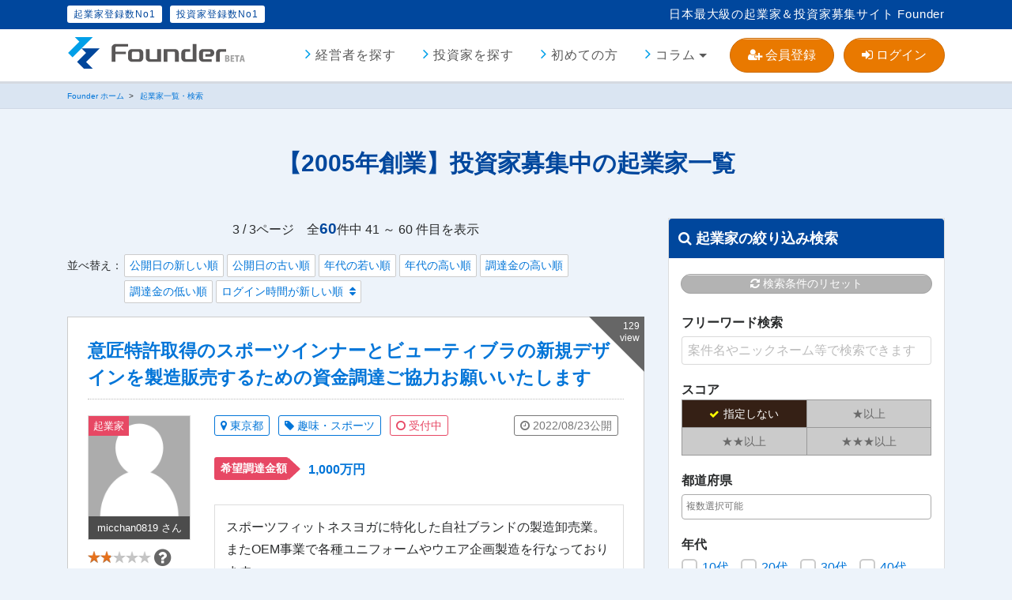

--- FILE ---
content_type: text/html; charset=UTF-8
request_url: https://found-er.com/entrepreneurs/founded2005/?order=login&direction=DESC&page=3
body_size: 30429
content:
<!DOCTYPE html>
<html dir="ltr" lang="ja">
<head prefix="og: http://ogp.me/ns# fb: http://ogp.me/ns/fb# article: http://ogp.me/ns/article#"">
	<title>
2005年創業【投資家募集中】の起業家・事業計画書一覧 3ページ(60件)｜エンジェル投資家からの資金調達＆起業家への出資ならFounder(ファウンダー)</title>
	<meta charset="utf-8"/>	<!-- Google Tag Manager -->
	<script>(function(w,d,s,l,i){w[l]=w[l]||[];w[l].push({'gtm.start':
	new Date().getTime(),event:'gtm.js'});var f=d.getElementsByTagName(s)[0],
	j=d.createElement(s),dl=l!='dataLayer'?'&l='+l:'';j.async=true;j.src=
	'https://www.googletagmanager.com/gtm.js?id='+i+dl;f.parentNode.insertBefore(j,f);
	})(window,document,'script','dataLayer','GTM-MK7F8D4');</script>
	<!-- End Google Tag Manager -->
	<meta name="viewport" content="width=device-width, user-scalable=no, initial-scale=1.0">
	<meta name="format-detection" content="telephone=no">
	<link href="/img/common/favicon.ico" type="image/x-icon" rel="icon">
	<link href="/img/common/favicon.ico" type="image/x-icon" rel="shortcut icon">
    <link rel="index" href="/" title="Founder（ファウンダー） ホーム">
	<link rel="help" href="/faqs/" title="よくあるご質問">
	<link rel="search" href="/entrepreneurs/" title="起業家検索">
	<script type="text/javascript" src="https://cdnjs.cloudflare.com/ajax/libs/push.js/1.0.7/push.min.js"></script>
	<link rel="stylesheet" href="https://use.fontawesome.com/releases/v5.2.0/css/all.css" integrity="sha384-hWVjflwFxL6sNzntih27bfxkr27PmbbK/iSvJ+a4+0owXq79v+lsFkW54bOGbiDQ" crossorigin="anonymous">
	<link rel="stylesheet" type="text/css" href="https://cdnjs.cloudflare.com/ajax/libs/slick-carousel/1.9.0/slick.min.css"/>
	<link rel="stylesheet" type="text/css" href="https://cdnjs.cloudflare.com/ajax/libs/slick-carousel/1.9.0/slick-theme.min.css"/>


<link rel="canonical" href="https://found-er.com/entrepreneurs/founded2005/" /><link href="/css/common.css?date=20210801184505" rel="stylesheet"><script type="text/javascript" src="/js/common.js?date=20250806003352"></script>	<!--[if lt IE 9]>
		<script src="/js/html5shiv.min.js" type="text/javascript"></script>
		<script src="https://css3-mediaqueries-js.googlecode.com/svn/trunk/css3-mediaqueries.js"></script>
	<![endif]-->	<!-- register-renewal -->
	<link rel="stylesheet" type="text/css" href="https://cdn.jsdelivr.net/npm/swiper@11/swiper-bundle.min.css" />
	<link rel="stylesheet" href="/css/reg/reg-common.css?ver=1768878290">
	<link rel="stylesheet" href="/css/reg/sidenavi-popup.css?ver=1768878290">
	<link rel="stylesheet" href="/css/reg/top.css?ver=1768878290">
	<link rel="stylesheet" href="/css/reg/register.css?ver=1768878290">
	<script src="https://cdn.jsdelivr.net/npm/swiper@11/swiper-bundle.min.js" defer></script>
	<script src="/js/reg/sidenavi-popup.js?ver=1768878290" defer></script>
	<script src="/js/reg/top.js?ver=1768878290" defer></script>

	<meta name="keywords" content="起業家,投資家,資金調達">
	<meta name="description" content="2005年創業【投資家募集中】の起業家・事業計画書一覧 3ページ(60件)｜投資家募集中の起業家一覧を見ることができます。検索で絞り込むことも可能。あなたの投資を成功させる起業家を見つけましょう。">
	<meta property="og:site_name" content="Founder（ファウンダー）">
	<meta property="og:type" content="article">
		<meta property="og:title" content="2005年創業【投資家募集中】の起業家・事業計画書一覧 3ページ(60件)">
		<meta property="og:url" content="https://found-er.com/entrepreneurs/founded2005/">
	<meta property="og:description" content="2005年創業【投資家募集中】の起業家・事業計画書一覧 3ページ(60件)｜投資家募集中の起業家一覧を見ることができます。検索で絞り込むことも可能。あなたの投資を成功させる起業家を見つけましょう。">
	<meta property="fb:app_id" content="243771642862575">
	<meta name="twitter:card" content="summary_large_image">

<meta name="twitter:title" content="2005年創業【投資家募集中】の起業家・事業計画書一覧 3ページ(60件)"><meta name="twitter:description" content="2005年創業【投資家募集中】の起業家・事業計画書一覧 3ページ(60件)｜投資家募集中の起業家一覧を見ることができます。検索で絞り込むことも可能。あなたの投資を成功させる起業家を見つけましょう。">
<meta property="og:image" content="https://found-er.com/img/common/ogp-630-1200.jpg?20180525"><meta name="twitter:image" content="https://found-er.com/img/common/ogp-twitter.jpg?20180525">	<script type="text/javascript" id="mierucajs">
window.__fid = window.__fid || [];__fid.push([202209407]);
(function() {
function mieruca(){if(typeof window.__fjsld != "undefined") return; window.__fjsld = 1; var fjs = document.createElement('script'); fjs.type = 'text/javascript'; fjs.async = true; fjs.id = "fjssync"; var timestamp = new Date;fjs.src = ('https:' == document.location.protocol ? 'https' : 'http') + '://hm.mieru-ca.com/service/js/mieruca-hm.js?v='+ timestamp.getTime(); var x = document.getElementsByTagName('script')[0]; x.parentNode.insertBefore(fjs, x); };
setTimeout(mieruca, 500); document.readyState != "complete" ? (window.attachEvent ? window.attachEvent("onload", mieruca) : window.addEventListener("load", mieruca, false)) : mieruca();
})();
</script>

<script data-ad-client="ca-pub-6044004747128390" async src="https://pagead2.googlesyndication.com/pagead/js/adsbygoogle.js"></script>
	<meta name="google-site-verification" content="QAv_RKMB-y9XfWZl2lJMjO6d8iY-tkoP7ApUHJ68BTI" />
</head>
<body class="bg-base
 fixed-header" id="entrepreneurs-category">
<!-- Google Tag Manager (noscript) -->
<noscript><iframe src="https://www.googletagmanager.com/ns.html?id=GTM-MK7F8D4" height="0" width="0" style="display:none;visibility:hidden"></iframe></noscript>
<!-- End Google Tag Manager (noscript) -->

<script>
  window.fbAsyncInit = function() {
    FB.init({
      appId      : '243771642862575',
      cookie     : true,
      xfbml      : true,
      version    : 'v2.12'
    });
    FB.AppEvents.logPageView();
  };

  (function(d, s, id){
     var js, fjs = d.getElementsByTagName(s)[0];
     if (d.getElementById(id)) {return;}
     js = d.createElement(s); js.id = id;
     js.src = "https://connect.facebook.net/en_US/sdk.js";
     fjs.parentNode.insertBefore(js, fjs);
   }(document, 'script', 'facebook-jssdk'));
</script><script>

</script><header id="header" class="js-fixed-header ">
	<div class="first-bar hidden-sm-down">
		<div class="container">
<p class="site-description">日本最大級の起業家＆投資家募集サイト Founder</p>			<ul class="results hidden-sm-down">
				<li>起業家登録数No1</li>
				<li>投資家登録数No1</li>			</ul>		</div><!-- /.container -->
	</div><!-- /.first-bar -->
	<div class="second-bar">
		<div class="container">
			<div class="clearfix">
				<button class="hidden-md-up btn-sp-menu sb-toggle-left" type="button"><i class="fas fa-bars"></i></button>
				<button class="hidden-md-up btn-sp-search sb-toggle-right" type="button"><i class="fa fa-search" aria-hidden="true"></i></button>
											<p class="logo alpha">
							<a href="/"><img src="/img/common/logo.svg" alt="エンジェル投資家からの資金調達＆起業家への出資 Founder"></a>
						</p>
									<nav class="header-nav">
					<ul class="link hidden-sm-down">
						<li><a href="/entrepreneurs/">経営者を探す</a></li>
						<li><a href="/investors/">投資家を探す</a></li>
						<li><a href="/visitor/">初めての方</a></li>
						<li class="dropdown" id="header-column-menu">
							<a href="/column/" class="dropdown-toggle" data-toggle="dropdown">コラム</a>
							<div class="dropdown-menu">
								<a href="/column/start-business/">起業</a>
								<a href="/column/investment/">投資</a>
								<a href="/column/financing/">資金調達</a>
								<a href="/column/money/">お金</a>
							</div>
						</li>
						<li class="hidden-lg-up"><a href="/faqs/">よくあるご質問</a></li>
						<li class="hidden-lg-up"><a href="/contact/">お問い合わせ</a></li>
					</ul>
					<ul class="action hidden-sm-down">
						<li><a href="javascript:void(0);" class="btn-base btn-decide btn-circle izi-register"><i class="fa fa-user-plus" aria-hidden="true"></i> 会員登録</a></li>
						<li><a href="javascript:void(0);" class="btn-base btn-decide btn-circle izi-login"><i class="fa fa-sign-in" aria-hidden="true"></i> ログイン</a></li>
					</ul>
				</nav>
			</div><!-- /.clearfix -->
		</div><!-- /.container -->
	</div><!-- /.second-bar -->
</header>

<div canvas="container">

<div class="breadcrumbs">
	<div class="container">
		<ol itemscope itemtype="http://schema.org/BreadcrumbList">
			<li itemprop="itemListElement" itemscope itemtype="http://schema.org/ListItem">
				<a itemprop="item" href="/"><span itemprop="name">Founder ホーム</span></a>
				<meta itemprop="position" content="1">
			</li>
			<li itemprop="itemListElement" itemscope itemtype="http://schema.org/ListItem">
				<a itemprop="item" href="/entrepreneurs/"><span itemprop="name">起業家一覧・検索</span></a>
				<meta itemprop="position" content="2">
			</li>
		</ol>
	</div><!-- /.container -->
</div><!-- /.breadcrumbs -->



<div class="container">
	<h1 class="headline-title">
【2005年創業】投資家募集中の起業家一覧</h1>
	<div class="row">
		<div class="col-md-8 mb40-md-down">
			<section class="main-contents">
				<p class="text-center">3 / 3ページ　全<strong class="blue fs-larger">60</strong>件中 41 ～ 60 件目を表示</p>
				<div class="sort-lists clearfix">
					<p class="m-0">並べ替え：</p>
					<ul class="clearfix">
						<li><a href="/entrepreneurs/founded2005/?page=3&order=date&direction=DESC">公開日の新しい順
						</a></li>
						<li><a href="/entrepreneurs/founded2005/?page=3&order=date&direction=ASC">公開日の古い順
						</a></li>
						<li><a href="/entrepreneurs/founded2005/?page=3&order=age&direction=ASC">年代の若い順
						</a></li>
						<li><a href="/entrepreneurs/founded2005/?page=3&order=age&direction=DESC">年代の高い順
						</a></li>
						<li><a href="/entrepreneurs/founded2005/?page=3&order=fund&direction=DESC">調達金の高い順
						</a></li>
						<li><a href="/entrepreneurs/founded2005/?page=3&order=fund&direction=ASC">調達金の低い順
						</a></li>
						<li><a href="/entrepreneurs/founded2005/?page=3&order=login&direction=DESC">ログイン時間が新しい順
&nbsp;<i class="fa fa-sort" aria-hidden="true"></i>						</a></li>
						<!--							<li>-->
<!--								<a href="javascript:void(0);" class="tip-score" rel="tooltip" title="有料会員になるとスコアの高い順に並べ替えることができるようになります。">スコアの高い順</a></li>-->
											</ul>
				</div><!-- /.sort-lists> -->
	<section class="entrepreneurs-lists">
			</section>

	<section class="entrepreneurs-lists">
			<div class="box">
		
		<div class="clearfix">
			<h3 class="title"><a href="/entrepreneurs/21711/">意匠特許取得のスポーツインナーとビューティブラの新規デザインを製造販売するための資金調達ご協力お願いいたします</a></h3>
			<p class="views"><span class="num">129<br>view</span></p>
			<div class="prof">
				<p class="img alpha">
					<a href="/entrepreneurs-member/30432/">
						<span class="role">起業家</span>
						<span class="name">micchan0819 さん</span>
						<img class="pos-vertical-center" src="/img/common/default.png" alt="micchan0819さんのプロフィール画像">
					</a>
				</p>
				<ul class="attribute">
				<li class="d-flex align-items-center pull-left"><div class="star-ratings-sprite-for-list"><span style="width:36.399998664856%" class="star-ratings-sprite-rating"></span></div></li>
				<li><a href="javascript:void(0);" class="help-tooltip ml-1" data-tippy="ユーザーのスコアです。<br>事業内容や各種設定内容、相手からの評価等、Founder独自のシステムにより暫定的にスコアを算出しております。<br><br>これらはあくまでFounder内の暫定スコアであり、ユーザー様および事業内容や投資情報の優劣を確定するものではありません。<br><br>起業家は有料会員になるとスコアを向上しやすくなります。"><i class="fa fa-question-circle" aria-hidden="true"></i></a></li>
					<li>創業年：<a href="/entrepreneurs/founded2005/">2005年</a></li>
					形態：法人
					<li>本人確認：<strong class="fin"><i class="fa fa-check" aria-hidden="true"></i> 確認済</strong></li>
					<li>最終ログイン：<span>1週間以上</span></li>
				</ul>
			</div><!-- /.prof -->
			<div class="project">
				<div class="clearfix">
					<p class="cat">
						<a class="b-radius-3" href="/entrepreneurs/tokyo/"><i class="fa fa-map-marker" aria-hidden="true"></i> 東京都</a>
						<a class="b-radius-3" href="/entrepreneurs/sports/"><i class="fa fa-tag" aria-hidden="true"></i> 趣味・スポーツ</a>
						<span class="b-radius-3 no-link accepting"><i class="fa fa-circle-o" aria-hidden="true"></i> 受付中</span>
						<span class="b-radius-3 no-link date"><i class="fa fa-clock-o" aria-hidden="true"></i> 2022/08/23公開</span>
					</p>
				</div><!--/.clearfix-->
				<dl class="desire clearfix">
					<dt class="b-radius-3">希望調達金額</dt>
					<dd><a href="/entrepreneurs/e1000/">1,000万円</a></dd>
				</dl>
				<p class="text-frame">スポーツフィットネスヨガに特化した自社ブランドの製造卸売業。
またOEM事業で各種ユニフォームやウエア企画製造を行なっております。
…</p>
			</div><!-- /.project -->
		</div><!-- /.clearfix -->
		<ul class="btn-area text-center">
			<li><a href="/entrepreneurs/21711/" class="btn-base btn-next btn-circle"><i class="fa fa-file-text-o" aria-hidden="true"></i> 案件詳細を見る</a></li>
			
			<li><div class="btn-user-interest-wrapper " data-user-interest-type-id="21711" data-user-interest-type="entrepreneur_project"><a href="javascript:void(0);" class="btn-base btn-user-interest btn-circle izi-register" data-izi-register-top-message="Founder に登録してこの投稿に&lt;span style=&quot;color:#e0245e&quot;&gt;「興味あり」&lt;/span&gt;を送ろう。&lt;br&gt;会員登録済みの方は&lt;a href=&quot;/users/login/&quot;&gt;こちらからログイン&lt;/a&gt;してください。"><i class="fa fa-heart" aria-hidden="true"></i> 興味あり</a><p class="user-interest-added-count"><a href="javascript:void(0);" class="izi-user-interest"><span data-user-interest-count>1</span>件の興味あり</a></p></div></li>
		</ul>
	</div><!-- /.box -->	<div class="box">
		
		<div class="clearfix">
			<h3 class="title"><a href="/entrepreneurs/20041/">現在運送会社をしておりますが心機一転違う企業を立ち上げたいです！どうかお力添え、お願い致します！</a></h3>
			<p class="views"><span class="num">187<br>view</span></p>
			<div class="prof">
				<p class="img alpha">
					<a href="/entrepreneurs-member/27759/">
						<span class="role">起業家</span>
						<span class="name">Koji0666 さん</span>
						<img class="pos-vertical-center" src="/img/profile/27759/image-150x150.jpeg" alt="Koji0666さんのプロフィール画像">
					</a>
				</p>
				<ul class="attribute">
				<li class="d-flex align-items-center pull-left"><div class="star-ratings-sprite-for-list"><span style="width:42%" class="star-ratings-sprite-rating"></span></div></li>
				<li><a href="javascript:void(0);" class="help-tooltip ml-1" data-tippy="ユーザーのスコアです。<br>事業内容や各種設定内容、相手からの評価等、Founder独自のシステムにより暫定的にスコアを算出しております。<br><br>これらはあくまでFounder内の暫定スコアであり、ユーザー様および事業内容や投資情報の優劣を確定するものではありません。<br><br>起業家は有料会員になるとスコアを向上しやすくなります。"><i class="fa fa-question-circle" aria-hidden="true"></i></a></li>
					<li>創業年：<a href="/entrepreneurs/founded2005/">2005年</a></li>
					形態：法人
					<li>本人確認：<span class="gray"><i class="fa fa-question" aria-hidden="true"></i> </span></li>
					<li>最終ログイン：<span>1週間以上</span></li>
				</ul>
			</div><!-- /.prof -->
			<div class="project">
				<div class="clearfix">
					<p class="cat">
						<a class="b-radius-3" href="/entrepreneurs/fukuoka/"><i class="fa fa-map-marker" aria-hidden="true"></i> 福岡県</a>
						<a class="b-radius-3" href="/entrepreneurs/business/"><i class="fa fa-tag" aria-hidden="true"></i> 新ビジネス・商品</a>
						<span class="b-radius-3 no-link accepting"><i class="fa fa-circle-o" aria-hidden="true"></i> 受付中</span>
						<span class="b-radius-3 no-link date"><i class="fa fa-clock-o" aria-hidden="true"></i> 2022/01/07公開</span>
					</p>
				</div><!--/.clearfix-->
				<dl class="desire clearfix">
					<dt class="b-radius-3">希望調達金額</dt>
					<dd><a href="/entrepreneurs/e3000/">3,000万円</a></dd>
				</dl>
				<p class="text-frame">私が今、考えている内容は、
現運送会社の人員、車両、事務所を含めた会社の組織化、グループ化です。経営している運送会社の債権等の支払いを行い、金銭状況をクリーン…</p>
			</div><!-- /.project -->
		</div><!-- /.clearfix -->
		<ul class="btn-area text-center">
			<li><a href="/entrepreneurs/20041/" class="btn-base btn-next btn-circle"><i class="fa fa-file-text-o" aria-hidden="true"></i> 案件詳細を見る</a></li>
			
			<li><div class="btn-user-interest-wrapper " data-user-interest-type-id="20041" data-user-interest-type="entrepreneur_project"><a href="javascript:void(0);" class="btn-base btn-user-interest btn-circle izi-register" data-izi-register-top-message="Founder に登録してこの投稿に&lt;span style=&quot;color:#e0245e&quot;&gt;「興味あり」&lt;/span&gt;を送ろう。&lt;br&gt;会員登録済みの方は&lt;a href=&quot;/users/login/&quot;&gt;こちらからログイン&lt;/a&gt;してください。"><i class="fa fa-heart" aria-hidden="true"></i> 興味あり</a><p class="user-interest-added-count"><a href="javascript:void(0);" class="izi-user-interest"><span data-user-interest-count>2</span>件の興味あり</a></p></div></li>
		</ul>
	</div><!-- /.box -->	<div class="box">
		
		<div class="clearfix">
			<h3 class="title"><a href="/entrepreneurs/14888/">音楽配信サイト</a></h3>
			<p class="views"><span class="num">168<br>view</span></p>
			<div class="prof">
				<p class="img alpha">
					<a href="/entrepreneurs-member/18940/">
						<span class="role">起業家</span>
						<span class="name">花芽 さん</span>
						<img class="pos-vertical-center" src="/img/common/default.png" alt="花芽さんのプロフィール画像">
					</a>
				</p>
				<ul class="attribute">
				<li class="d-flex align-items-center pull-left"><div class="star-ratings-sprite-for-list"><span style="width:25.199999332428%" class="star-ratings-sprite-rating"></span></div></li>
				<li><a href="javascript:void(0);" class="help-tooltip ml-1" data-tippy="ユーザーのスコアです。<br>事業内容や各種設定内容、相手からの評価等、Founder独自のシステムにより暫定的にスコアを算出しております。<br><br>これらはあくまでFounder内の暫定スコアであり、ユーザー様および事業内容や投資情報の優劣を確定するものではありません。<br><br>起業家は有料会員になるとスコアを向上しやすくなります。"><i class="fa fa-question-circle" aria-hidden="true"></i></a></li>
					<li>創業年：<a href="/entrepreneurs/founded2005/">2005年</a></li>
					形態：法人
					<li>本人確認：<span class="gray"><i class="fa fa-question" aria-hidden="true"></i> </span></li>
					<li>最終ログイン：<span>1週間以上</span></li>
				</ul>
			</div><!-- /.prof -->
			<div class="project">
				<div class="clearfix">
					<p class="cat">
						<a class="b-radius-3" href="/entrepreneurs/osaka/"><i class="fa fa-map-marker" aria-hidden="true"></i> 大阪府</a>
						<a class="b-radius-3" href="/entrepreneurs/it/"><i class="fa fa-tag" aria-hidden="true"></i> IT・通信</a>
						<span class="b-radius-3 no-link accepting"><i class="fa fa-circle-o" aria-hidden="true"></i> 受付中</span>
						<span class="b-radius-3 no-link date"><i class="fa fa-clock-o" aria-hidden="true"></i> 2020/03/04公開</span>
					</p>
				</div><!--/.clearfix-->
				<dl class="desire clearfix">
					<dt class="b-radius-3">希望調達金額</dt>
					<dd><a href="/entrepreneurs/e100000/">10億円</a></dd>
				</dl>
				<p class="text-frame">世界No1 音楽配信サイト

既存曲NG コピーなし
フリー楽曲　歌詞売買を利用し、曲を作成
世界中のカラオケ店と提携し、新しい曲を動画投稿し視聴者から…</p>
			</div><!-- /.project -->
		</div><!-- /.clearfix -->
		<ul class="btn-area text-center">
			<li><a href="/entrepreneurs/14888/" class="btn-base btn-next btn-circle"><i class="fa fa-file-text-o" aria-hidden="true"></i> 案件詳細を見る</a></li>
			
			<li><div class="btn-user-interest-wrapper " data-user-interest-type-id="14888" data-user-interest-type="entrepreneur_project"><a href="javascript:void(0);" class="btn-base btn-user-interest btn-circle izi-register" data-izi-register-top-message="Founder に登録してこの投稿に&lt;span style=&quot;color:#e0245e&quot;&gt;「興味あり」&lt;/span&gt;を送ろう。&lt;br&gt;会員登録済みの方は&lt;a href=&quot;/users/login/&quot;&gt;こちらからログイン&lt;/a&gt;してください。"><i class="fa fa-heart" aria-hidden="true"></i> 興味あり</a><p class="user-interest-added-count"><a href="javascript:void(0);" class="izi-user-interest"><span data-user-interest-count>2</span>件の興味あり</a></p></div></li>
		</ul>
	</div><!-- /.box -->	<div class="box">
		
		<div class="clearfix">
			<h3 class="title"><a href="/entrepreneurs/16688/">分離機の製造販売</a></h3>
			<p class="views"><span class="num">259<br>view</span></p>
			<div class="prof">
				<p class="img alpha">
					<a href="/entrepreneurs-member/22618/">
						<span class="role">起業家</span>
						<span class="name">tqkn さん</span>
						<img class="pos-vertical-center" src="/img/common/default.png" alt="tqknさんのプロフィール画像">
					</a>
				</p>
				<ul class="attribute">
				<li class="d-flex align-items-center pull-left"><div class="star-ratings-sprite-for-list"><span style="width:25.199999332428%" class="star-ratings-sprite-rating"></span></div></li>
				<li><a href="javascript:void(0);" class="help-tooltip ml-1" data-tippy="ユーザーのスコアです。<br>事業内容や各種設定内容、相手からの評価等、Founder独自のシステムにより暫定的にスコアを算出しております。<br><br>これらはあくまでFounder内の暫定スコアであり、ユーザー様および事業内容や投資情報の優劣を確定するものではありません。<br><br>起業家は有料会員になるとスコアを向上しやすくなります。"><i class="fa fa-question-circle" aria-hidden="true"></i></a></li>
					<li>創業年：<a href="/entrepreneurs/founded2005/">2005年</a></li>
					形態：法人
					<li>本人確認：<span class="gray"><i class="fa fa-question" aria-hidden="true"></i> </span></li>
					<li>最終ログイン：<span>1週間以上</span></li>
				</ul>
			</div><!-- /.prof -->
			<div class="project">
				<div class="clearfix">
					<p class="cat">
						
						<a class="b-radius-3" href="/entrepreneurs/other/"><i class="fa fa-tag" aria-hidden="true"></i> その他</a>
						<span class="b-radius-3 no-link no-accepting"><i class="fa fa-minus" aria-hidden="true"></i> 受付停止</span>
						<span class="b-radius-3 no-link date"><i class="fa fa-clock-o" aria-hidden="true"></i> 2020/10/16公開</span>
					</p>
				</div><!--/.clearfix-->
				<dl class="desire clearfix">
					<dt class="b-radius-3">希望調達金額</dt>
					<dd><a href="/entrepreneurs/e3000/">3,000万円</a></dd>
				</dl>
				<p class="text-frame">事業とする分離機は、液体中の汚れ（固形物）を除去するもので、用途は広く、食品工場では缶コーヒーの豆を濾過や無洗米製造時の研ぎ汁の処理など、汚れた液体を浄化する必…</p>
			</div><!-- /.project -->
		</div><!-- /.clearfix -->
		<ul class="btn-area text-center">
			<li><a href="/entrepreneurs/16688/" class="btn-base btn-next btn-circle"><i class="fa fa-file-text-o" aria-hidden="true"></i> 案件詳細を見る</a></li>
			
			<li><div class="btn-user-interest-wrapper " data-user-interest-type-id="16688" data-user-interest-type="entrepreneur_project"><a href="javascript:void(0);" class="btn-base btn-user-interest btn-circle izi-register" data-izi-register-top-message="Founder に登録してこの投稿に&lt;span style=&quot;color:#e0245e&quot;&gt;「興味あり」&lt;/span&gt;を送ろう。&lt;br&gt;会員登録済みの方は&lt;a href=&quot;/users/login/&quot;&gt;こちらからログイン&lt;/a&gt;してください。"><i class="fa fa-heart" aria-hidden="true"></i> 興味あり</a><p class="user-interest-added-count"><a href="javascript:void(0);" class="izi-user-interest"><span data-user-interest-count>3</span>件の興味あり</a></p></div></li>
		</ul>
	</div><!-- /.box -->	<div class="box">
		
		<div class="clearfix">
			<h3 class="title"><a href="/entrepreneurs/16824/">分離機の製造販売</a></h3>
			<p class="views"><span class="num">165<br>view</span></p>
			<div class="prof">
				<p class="img alpha">
					<a href="/entrepreneurs-member/22618/">
						<span class="role">起業家</span>
						<span class="name">tqkn さん</span>
						<img class="pos-vertical-center" src="/img/common/default.png" alt="tqknさんのプロフィール画像">
					</a>
				</p>
				<ul class="attribute">
				<li class="d-flex align-items-center pull-left"><div class="star-ratings-sprite-for-list"><span style="width:25.199999332428%" class="star-ratings-sprite-rating"></span></div></li>
				<li><a href="javascript:void(0);" class="help-tooltip ml-1" data-tippy="ユーザーのスコアです。<br>事業内容や各種設定内容、相手からの評価等、Founder独自のシステムにより暫定的にスコアを算出しております。<br><br>これらはあくまでFounder内の暫定スコアであり、ユーザー様および事業内容や投資情報の優劣を確定するものではありません。<br><br>起業家は有料会員になるとスコアを向上しやすくなります。"><i class="fa fa-question-circle" aria-hidden="true"></i></a></li>
					<li>創業年：<a href="/entrepreneurs/founded2005/">2005年</a></li>
					形態：法人
					<li>本人確認：<span class="gray"><i class="fa fa-question" aria-hidden="true"></i> </span></li>
					<li>最終ログイン：<span>1週間以上</span></li>
				</ul>
			</div><!-- /.prof -->
			<div class="project">
				<div class="clearfix">
					<p class="cat">
						
						<a class="b-radius-3" href="/entrepreneurs/other/"><i class="fa fa-tag" aria-hidden="true"></i> その他</a>
						<span class="b-radius-3 no-link no-accepting"><i class="fa fa-minus" aria-hidden="true"></i> 受付停止</span>
						<span class="b-radius-3 no-link date"><i class="fa fa-clock-o" aria-hidden="true"></i> 2020/11/10公開</span>
					</p>
				</div><!--/.clearfix-->
				<dl class="desire clearfix">
					<dt class="b-radius-3">希望調達金額</dt>
					<dd><a href="/entrepreneurs/e3000/">3,000万円</a></dd>
				</dl>
				<p class="text-frame">分離機は、液体中の汚れ（固形物）を除去するもので、用途は広く、食品工場では缶コーヒーの豆を濾過や無洗米製造時の研ぎ汁の処理など、汚れた液体を浄化する必要がある工…</p>
			</div><!-- /.project -->
		</div><!-- /.clearfix -->
		<ul class="btn-area text-center">
			<li><a href="/entrepreneurs/16824/" class="btn-base btn-next btn-circle"><i class="fa fa-file-text-o" aria-hidden="true"></i> 案件詳細を見る</a></li>
			
			<li><div class="btn-user-interest-wrapper " data-user-interest-type-id="16824" data-user-interest-type="entrepreneur_project"><a href="javascript:void(0);" class="btn-base btn-user-interest btn-circle izi-register" data-izi-register-top-message="Founder に登録してこの投稿に&lt;span style=&quot;color:#e0245e&quot;&gt;「興味あり」&lt;/span&gt;を送ろう。&lt;br&gt;会員登録済みの方は&lt;a href=&quot;/users/login/&quot;&gt;こちらからログイン&lt;/a&gt;してください。"><i class="fa fa-heart" aria-hidden="true"></i> 興味あり</a><p class="user-interest-added-count"><a href="javascript:void(0);" class="izi-user-interest"><span data-user-interest-count>1</span>件の興味あり</a></p></div></li>
		</ul>
	</div><!-- /.box -->	<div class="box">
		
		<div class="clearfix">
			<h3 class="title"><a href="/entrepreneurs/13451/">世界初「ピアノの正しい演奏法」を日本から世界に！
唯一の奏法「演奏科学」でクラシック界の革命を！
</a></h3>
			<p class="views"><span class="num">191<br>view</span></p>
			<div class="prof">
				<p class="img alpha">
					<a href="/entrepreneurs-member/16032/">
						<span class="role">起業家</span>
						<span class="name">A.H823 さん</span>
						<img class="pos-vertical-center" src="/img/common/default.png" alt="A.H823さんのプロフィール画像">
					</a>
				</p>
				<ul class="attribute">
				<li class="d-flex align-items-center pull-left"><div class="star-ratings-sprite-for-list"><span style="width:33.600001335144%" class="star-ratings-sprite-rating"></span></div></li>
				<li><a href="javascript:void(0);" class="help-tooltip ml-1" data-tippy="ユーザーのスコアです。<br>事業内容や各種設定内容、相手からの評価等、Founder独自のシステムにより暫定的にスコアを算出しております。<br><br>これらはあくまでFounder内の暫定スコアであり、ユーザー様および事業内容や投資情報の優劣を確定するものではありません。<br><br>起業家は有料会員になるとスコアを向上しやすくなります。"><i class="fa fa-question-circle" aria-hidden="true"></i></a></li>
					<li>創業年：<a href="/entrepreneurs/founded2005/">2005年</a></li>
					形態：法人
					<li>本人確認：<span class="gray"><i class="fa fa-question" aria-hidden="true"></i> </span></li>
					<li>最終ログイン：<span>1週間以上</span></li>
				</ul>
			</div><!-- /.prof -->
			<div class="project">
				<div class="clearfix">
					<p class="cat">
						<a class="b-radius-3" href="/entrepreneurs/fukushima/"><i class="fa fa-map-marker" aria-hidden="true"></i> 福島県</a>
						<a class="b-radius-3" href="/entrepreneurs/education/"><i class="fa fa-tag" aria-hidden="true"></i> 教育・学校</a>
						<span class="b-radius-3 no-link accepting"><i class="fa fa-circle-o" aria-hidden="true"></i> 受付中</span>
						<span class="b-radius-3 no-link date"><i class="fa fa-clock-o" aria-hidden="true"></i> 2019/09/04公開</span>
					</p>
				</div><!--/.clearfix-->
				<dl class="desire clearfix">
					<dt class="b-radius-3">希望調達金額</dt>
					<dd><a href="/entrepreneurs/e2000/">2,000万円</a></dd>
				</dl>
				<p class="text-frame">☆世界で初めて日本で発見、解明された「正しいピアノ奏      
   法」の「独学DVD」の制作、販売
☆大手ピアノ教室との提携
☆大手ピアノ販売会社と…</p>
			</div><!-- /.project -->
		</div><!-- /.clearfix -->
		<ul class="btn-area text-center">
			<li><a href="/entrepreneurs/13451/" class="btn-base btn-next btn-circle"><i class="fa fa-file-text-o" aria-hidden="true"></i> 案件詳細を見る</a></li>
			
			<li><div class="btn-user-interest-wrapper " data-user-interest-type-id="13451" data-user-interest-type="entrepreneur_project"><a href="javascript:void(0);" class="btn-base btn-user-interest btn-circle izi-register" data-izi-register-top-message="Founder に登録してこの投稿に&lt;span style=&quot;color:#e0245e&quot;&gt;「興味あり」&lt;/span&gt;を送ろう。&lt;br&gt;会員登録済みの方は&lt;a href=&quot;/users/login/&quot;&gt;こちらからログイン&lt;/a&gt;してください。"><i class="fa fa-heart" aria-hidden="true"></i> 興味あり</a><p class="user-interest-added-count"><a href="javascript:void(0);" class="izi-user-interest"><span data-user-interest-count>2</span>件の興味あり</a></p></div></li>
		</ul>
	</div><!-- /.box -->	<div class="box">
		
		<div class="clearfix">
			<h3 class="title"><a href="/entrepreneurs/13254/">世直し！新しい地球のための「健康・環境・教育」覚醒事業</a></h3>
			<p class="views"><span class="num">121<br>view</span></p>
			<div class="prof">
				<p class="img alpha">
					<a href="/entrepreneurs-member/15726/">
						<span class="role">起業家</span>
						<span class="name">Zingman さん</span>
						<img class="pos-vertical-center" src="/img/common/default.png" alt="Zingmanさんのプロフィール画像">
					</a>
				</p>
				<ul class="attribute">
				<li class="d-flex align-items-center pull-left"><div class="star-ratings-sprite-for-list"><span style="width:30.800000667572%" class="star-ratings-sprite-rating"></span></div></li>
				<li><a href="javascript:void(0);" class="help-tooltip ml-1" data-tippy="ユーザーのスコアです。<br>事業内容や各種設定内容、相手からの評価等、Founder独自のシステムにより暫定的にスコアを算出しております。<br><br>これらはあくまでFounder内の暫定スコアであり、ユーザー様および事業内容や投資情報の優劣を確定するものではありません。<br><br>起業家は有料会員になるとスコアを向上しやすくなります。"><i class="fa fa-question-circle" aria-hidden="true"></i></a></li>
					<li>創業年：<a href="/entrepreneurs/founded2005/">2005年</a></li>
					形態：法人
					<li>本人確認：<span class="gray"><i class="fa fa-question" aria-hidden="true"></i> </span></li>
					<li>最終ログイン：<span>1週間以上</span></li>
				</ul>
			</div><!-- /.prof -->
			<div class="project">
				<div class="clearfix">
					<p class="cat">
						<a class="b-radius-3" href="/entrepreneurs/tokyo/"><i class="fa fa-map-marker" aria-hidden="true"></i> 東京都</a>
						<a class="b-radius-3" href="/entrepreneurs/shop/"><i class="fa fa-tag" aria-hidden="true"></i> 販売・ショップ</a>
						<span class="b-radius-3 no-link no-accepting"><i class="fa fa-minus" aria-hidden="true"></i> 受付停止</span>
						<span class="b-radius-3 no-link date"><i class="fa fa-clock-o" aria-hidden="true"></i> 2019/08/05公開</span>
					</p>
				</div><!--/.clearfix-->
				<dl class="desire clearfix">
					<dt class="b-radius-3">希望調達金額</dt>
					<dd><a href="/entrepreneurs/e3000/">3,000万円</a></dd>
				</dl>
				<p class="text-frame">①ステージ（健康）：
　最強技術を取り揃えた「駆込寺的」健康ステーションを全国に拡大。
　国内唯一の医療用心電図機器レンタル販売と、脳＆肉体＆視力を覚醒させ…</p>
			</div><!-- /.project -->
		</div><!-- /.clearfix -->
		<ul class="btn-area text-center">
			<li><a href="/entrepreneurs/13254/" class="btn-base btn-next btn-circle"><i class="fa fa-file-text-o" aria-hidden="true"></i> 案件詳細を見る</a></li>
			
			<li><div class="btn-user-interest-wrapper " data-user-interest-type-id="13254" data-user-interest-type="entrepreneur_project"><a href="javascript:void(0);" class="btn-base btn-user-interest btn-circle izi-register" data-izi-register-top-message="Founder に登録してこの投稿に&lt;span style=&quot;color:#e0245e&quot;&gt;「興味あり」&lt;/span&gt;を送ろう。&lt;br&gt;会員登録済みの方は&lt;a href=&quot;/users/login/&quot;&gt;こちらからログイン&lt;/a&gt;してください。"><i class="fa fa-heart" aria-hidden="true"></i> 興味あり</a><p class="user-interest-added-count"><a href="javascript:void(0);" class="izi-user-interest"><span data-user-interest-count>1</span>件の興味あり</a></p></div></li>
		</ul>
	</div><!-- /.box -->	<div class="box">
		
		<div class="clearfix">
			<h3 class="title"><a href="/entrepreneurs/14392/">中古車を輸出する会社です。ソマリアに新規に輸出を考えていますが
オークションで車輌を購入する資金、及び運賃が必要です。</a></h3>
			<p class="views"><span class="num">290<br>view</span></p>
			<div class="prof">
				<p class="img alpha">
					<a href="/entrepreneurs-member/17764/">
						<span class="role">起業家</span>
						<span class="name">MIAN さん</span>
						<img class="pos-vertical-center" src="/img/common/default.png" alt="MIANさんのプロフィール画像">
					</a>
				</p>
				<ul class="attribute">
				<li class="d-flex align-items-center pull-left"><div class="star-ratings-sprite-for-list"><span style="width:25.199999332428%" class="star-ratings-sprite-rating"></span></div></li>
				<li><a href="javascript:void(0);" class="help-tooltip ml-1" data-tippy="ユーザーのスコアです。<br>事業内容や各種設定内容、相手からの評価等、Founder独自のシステムにより暫定的にスコアを算出しております。<br><br>これらはあくまでFounder内の暫定スコアであり、ユーザー様および事業内容や投資情報の優劣を確定するものではありません。<br><br>起業家は有料会員になるとスコアを向上しやすくなります。"><i class="fa fa-question-circle" aria-hidden="true"></i></a></li>
					<li>創業年：<a href="/entrepreneurs/founded2005/">2005年</a></li>
					形態：法人
					<li>本人確認：<span class="gray"><i class="fa fa-question" aria-hidden="true"></i> </span></li>
					<li>最終ログイン：<span>1週間以上</span></li>
				</ul>
			</div><!-- /.prof -->
			<div class="project">
				<div class="clearfix">
					<p class="cat">
						<a class="b-radius-3" href="/entrepreneurs/gumma/"><i class="fa fa-map-marker" aria-hidden="true"></i> 群馬県</a>
						<a class="b-radius-3" href="/entrepreneurs/other/"><i class="fa fa-tag" aria-hidden="true"></i> その他</a>
						<span class="b-radius-3 no-link accepting"><i class="fa fa-circle-o" aria-hidden="true"></i> 受付中</span>
						<span class="b-radius-3 no-link date"><i class="fa fa-clock-o" aria-hidden="true"></i> 2020/01/14公開</span>
					</p>
				</div><!--/.clearfix-->
				<dl class="desire clearfix">
					<dt class="b-radius-3">希望調達金額</dt>
					<dd><a href="/entrepreneurs/e2000/">2,000万円</a></dd>
				</dl>
				<p class="text-frame">中古車輸出…</p>
			</div><!-- /.project -->
		</div><!-- /.clearfix -->
		<ul class="btn-area text-center">
			<li><a href="/entrepreneurs/14392/" class="btn-base btn-next btn-circle"><i class="fa fa-file-text-o" aria-hidden="true"></i> 案件詳細を見る</a></li>
			
			<li><div class="btn-user-interest-wrapper " data-user-interest-type-id="14392" data-user-interest-type="entrepreneur_project"><a href="javascript:void(0);" class="btn-base btn-user-interest btn-circle izi-register" data-izi-register-top-message="Founder に登録してこの投稿に&lt;span style=&quot;color:#e0245e&quot;&gt;「興味あり」&lt;/span&gt;を送ろう。&lt;br&gt;会員登録済みの方は&lt;a href=&quot;/users/login/&quot;&gt;こちらからログイン&lt;/a&gt;してください。"><i class="fa fa-heart" aria-hidden="true"></i> 興味あり</a><p class="user-interest-added-count"><a href="javascript:void(0);" class="izi-user-interest"><span data-user-interest-count>3</span>件の興味あり</a></p></div></li>
		</ul>
	</div><!-- /.box -->	<div class="box">
		
		<div class="clearfix">
			<h3 class="title"><a href="/entrepreneurs/15707/">共同事業
</a></h3>
			<p class="views"><span class="num">138<br>view</span></p>
			<div class="prof">
				<p class="img alpha">
					<a href="/entrepreneurs-member/20715/">
						<span class="role">起業家</span>
						<span class="name">スマピオ さん</span>
						<img class="pos-vertical-center" src="/img/common/default.png" alt="スマピオさんのプロフィール画像">
					</a>
				</p>
				<ul class="attribute">
				<li class="d-flex align-items-center pull-left"><div class="star-ratings-sprite-for-list"><span style="width:22.400000333786%" class="star-ratings-sprite-rating"></span></div></li>
				<li><a href="javascript:void(0);" class="help-tooltip ml-1" data-tippy="ユーザーのスコアです。<br>事業内容や各種設定内容、相手からの評価等、Founder独自のシステムにより暫定的にスコアを算出しております。<br><br>これらはあくまでFounder内の暫定スコアであり、ユーザー様および事業内容や投資情報の優劣を確定するものではありません。<br><br>起業家は有料会員になるとスコアを向上しやすくなります。"><i class="fa fa-question-circle" aria-hidden="true"></i></a></li>
					<li>創業年：<a href="/entrepreneurs/founded2005/">2005年</a></li>
					形態：法人
					<li>本人確認：<span class="gray"><i class="fa fa-question" aria-hidden="true"></i> </span></li>
					<li>最終ログイン：<span>1週間以上</span></li>
				</ul>
			</div><!-- /.prof -->
			<div class="project">
				<div class="clearfix">
					<p class="cat">
						<a class="b-radius-3" href="/entrepreneurs/tokyo/"><i class="fa fa-map-marker" aria-hidden="true"></i> 東京都</a>
						<a class="b-radius-3" href="/entrepreneurs/it/"><i class="fa fa-tag" aria-hidden="true"></i> IT・通信</a>
						<span class="b-radius-3 no-link no-accepting"><i class="fa fa-minus" aria-hidden="true"></i> 受付停止</span>
						<span class="b-radius-3 no-link date"><i class="fa fa-clock-o" aria-hidden="true"></i> 2020/05/01公開</span>
					</p>
				</div><!--/.clearfix-->
				<dl class="desire clearfix">
					<dt class="b-radius-3">希望調達金額</dt>
					<dd><a href="/entrepreneurs/e5000/">5,000万円</a></dd>
				</dl>
				<p class="text-frame">事業は仮想通貨のICOではありません。
…</p>
			</div><!-- /.project -->
		</div><!-- /.clearfix -->
		<ul class="btn-area text-center">
			<li><a href="/entrepreneurs/15707/" class="btn-base btn-next btn-circle"><i class="fa fa-file-text-o" aria-hidden="true"></i> 案件詳細を見る</a></li>
			
			<li><div class="btn-user-interest-wrapper " data-user-interest-type-id="15707" data-user-interest-type="entrepreneur_project"><a href="javascript:void(0);" class="btn-base btn-user-interest btn-circle izi-register" data-izi-register-top-message="Founder に登録してこの投稿に&lt;span style=&quot;color:#e0245e&quot;&gt;「興味あり」&lt;/span&gt;を送ろう。&lt;br&gt;会員登録済みの方は&lt;a href=&quot;/users/login/&quot;&gt;こちらからログイン&lt;/a&gt;してください。"><i class="fa fa-heart" aria-hidden="true"></i> 興味あり</a><p class="user-interest-added-count"><a href="javascript:void(0);" class="izi-user-interest"><span data-user-interest-count>1</span>件の興味あり</a></p></div></li>
		</ul>
	</div><!-- /.box -->	<div class="box">
		
		<div class="clearfix">
			<h3 class="title"><a href="/entrepreneurs/5970/">名古屋で整体院併設の会員制インドアゴルフの開業のため融資・支援していただける投資家の方を探しています</a></h3>
			<p class="views"><span class="num">584<br>view</span></p>
			<div class="prof">
				<p class="img alpha">
					<a href="/entrepreneurs-member/2548/">
						<span class="role">起業家</span>
						<span class="name">shojiro さん</span>
						<img class="pos-vertical-center" src="/img/profile/2548/image-150x150.jpg" alt="shojiroさんのプロフィール画像">
					</a>
				</p>
				<ul class="attribute">
				<li class="d-flex align-items-center pull-left"><div class="star-ratings-sprite-for-list"><span style="width:50.399998664856%" class="star-ratings-sprite-rating"></span></div></li>
				<li><a href="javascript:void(0);" class="help-tooltip ml-1" data-tippy="ユーザーのスコアです。<br>事業内容や各種設定内容、相手からの評価等、Founder独自のシステムにより暫定的にスコアを算出しております。<br><br>これらはあくまでFounder内の暫定スコアであり、ユーザー様および事業内容や投資情報の優劣を確定するものではありません。<br><br>起業家は有料会員になるとスコアを向上しやすくなります。"><i class="fa fa-question-circle" aria-hidden="true"></i></a></li>
					<li>創業年：<a href="/entrepreneurs/founded2005/">2005年</a></li>
					形態：個人事業主
					<li>本人確認：<strong class="fin"><i class="fa fa-check" aria-hidden="true"></i> 確認済</strong></li>
					<li>最終ログイン：<span>1週間以上</span></li>
				</ul>
			</div><!-- /.prof -->
			<div class="project">
				<div class="clearfix">
					<p class="cat">
						<a class="b-radius-3" href="/entrepreneurs/aichi/"><i class="fa fa-map-marker" aria-hidden="true"></i> 愛知県</a>
						<a class="b-radius-3" href="/entrepreneurs/sports/"><i class="fa fa-tag" aria-hidden="true"></i> 趣味・スポーツ</a>
						<span class="b-radius-3 no-link accepting"><i class="fa fa-circle-o" aria-hidden="true"></i> 受付中</span>
						<span class="b-radius-3 no-link date"><i class="fa fa-clock-o" aria-hidden="true"></i> 2018/01/19公開</span>
					</p>
				</div><!--/.clearfix-->
				<dl class="desire clearfix">
					<dt class="b-radius-3">希望調達金額</dt>
					<dd><a href="/entrepreneurs/e1000/">1,000万円</a></dd>
				</dl>
				<p class="text-frame">現在名古屋市中区でインドアスクールにて業務委託契約にてスクールの運営とレッスンを担当しております
妻は整体系コンディショニングサロンを近くで開業しております。…</p>
			</div><!-- /.project -->
		</div><!-- /.clearfix -->
		<ul class="btn-area text-center">
			<li><a href="/entrepreneurs/5970/" class="btn-base btn-next btn-circle"><i class="fa fa-file-text-o" aria-hidden="true"></i> 案件詳細を見る</a></li>
			
			<li><div class="btn-user-interest-wrapper " data-user-interest-type-id="5970" data-user-interest-type="entrepreneur_project"><a href="javascript:void(0);" class="btn-base btn-user-interest btn-circle izi-register" data-izi-register-top-message="Founder に登録してこの投稿に&lt;span style=&quot;color:#e0245e&quot;&gt;「興味あり」&lt;/span&gt;を送ろう。&lt;br&gt;会員登録済みの方は&lt;a href=&quot;/users/login/&quot;&gt;こちらからログイン&lt;/a&gt;してください。"><i class="fa fa-heart" aria-hidden="true"></i> 興味あり</a><p class="user-interest-added-count" style="display: none; "><a href="javascript:void(0);" class="izi-user-interest"><span data-user-interest-count>0</span>件の興味あり</a></p></div></li>
		</ul>
	</div><!-- /.box -->	<div class="box">
		
		<div class="clearfix">
			<h3 class="title"><a href="/entrepreneurs/15430/">うどん屋を開業して15年。
毎年売り上げ更新してまいりました。
コロナショック下で投資家さまのお力をおかしください。</a></h3>
			<p class="views"><span class="num">205<br>view</span></p>
			<div class="prof">
				<p class="img alpha">
					<a href="/entrepreneurs-member/20427/">
						<span class="role">起業家</span>
						<span class="name">本田健 さん</span>
						<img class="pos-vertical-center" src="/img/common/default.png" alt="本田健さんのプロフィール画像">
					</a>
				</p>
				<ul class="attribute">
				<li class="d-flex align-items-center pull-left"><div class="star-ratings-sprite-for-list"><span style="width:25.199999332428%" class="star-ratings-sprite-rating"></span></div></li>
				<li><a href="javascript:void(0);" class="help-tooltip ml-1" data-tippy="ユーザーのスコアです。<br>事業内容や各種設定内容、相手からの評価等、Founder独自のシステムにより暫定的にスコアを算出しております。<br><br>これらはあくまでFounder内の暫定スコアであり、ユーザー様および事業内容や投資情報の優劣を確定するものではありません。<br><br>起業家は有料会員になるとスコアを向上しやすくなります。"><i class="fa fa-question-circle" aria-hidden="true"></i></a></li>
					<li>創業年：<a href="/entrepreneurs/founded2005/">2005年</a></li>
					形態：法人
					<li>本人確認：<span class="gray"><i class="fa fa-question" aria-hidden="true"></i> </span></li>
					<li>最終ログイン：<span>1週間以上</span></li>
				</ul>
			</div><!-- /.prof -->
			<div class="project">
				<div class="clearfix">
					<p class="cat">
						<a class="b-radius-3" href="/entrepreneurs/shiga/"><i class="fa fa-map-marker" aria-hidden="true"></i> 滋賀県</a>
						<a class="b-radius-3" href="/entrepreneurs/restaurant/"><i class="fa fa-tag" aria-hidden="true"></i> 飲食</a>
						<span class="b-radius-3 no-link accepting"><i class="fa fa-circle-o" aria-hidden="true"></i> 受付中</span>
						<span class="b-radius-3 no-link date"><i class="fa fa-clock-o" aria-hidden="true"></i> 2020/04/12公開</span>
					</p>
				</div><!--/.clearfix-->
				<dl class="desire clearfix">
					<dt class="b-radius-3">希望調達金額</dt>
					<dd><a href="/entrepreneurs/e700/">700万円</a></dd>
				</dl>
				<p class="text-frame">安心安全な食材を使って、ここだけにしかないうどんを中心とした和食店を15年経営してきました。リーマンショック以外は毎年売り上げを更新し、近隣のお客さまを始め関西…</p>
			</div><!-- /.project -->
		</div><!-- /.clearfix -->
		<ul class="btn-area text-center">
			<li><a href="/entrepreneurs/15430/" class="btn-base btn-next btn-circle"><i class="fa fa-file-text-o" aria-hidden="true"></i> 案件詳細を見る</a></li>
			
			<li><div class="btn-user-interest-wrapper " data-user-interest-type-id="15430" data-user-interest-type="entrepreneur_project"><a href="javascript:void(0);" class="btn-base btn-user-interest btn-circle izi-register" data-izi-register-top-message="Founder に登録してこの投稿に&lt;span style=&quot;color:#e0245e&quot;&gt;「興味あり」&lt;/span&gt;を送ろう。&lt;br&gt;会員登録済みの方は&lt;a href=&quot;/users/login/&quot;&gt;こちらからログイン&lt;/a&gt;してください。"><i class="fa fa-heart" aria-hidden="true"></i> 興味あり</a><p class="user-interest-added-count"><a href="javascript:void(0);" class="izi-user-interest"><span data-user-interest-count>4</span>件の興味あり</a></p></div></li>
		</ul>
	</div><!-- /.box -->	<div class="box">
		
		<div class="clearfix">
			<h3 class="title"><a href="/entrepreneurs/8705/">日本初!オーダーメイド口コミサイト「OWNLY-ONE.com」の開発・運営</a></h3>
			<p class="views"><span class="num">223<br>view</span></p>
			<div class="prof">
				<p class="img alpha">
					<a href="/entrepreneurs-member/6768/">
						<span class="role">起業家</span>
						<span class="name">HOSHINO83 さん</span>
						<img class="pos-vertical-center" src="/img/profile/6768/image-150x150.png" alt="HOSHINO83さんのプロフィール画像">
					</a>
				</p>
				<ul class="attribute">
				<li class="d-flex align-items-center pull-left"><div class="star-ratings-sprite-for-list"><span style="width:39.199999332428%" class="star-ratings-sprite-rating"></span></div></li>
				<li><a href="javascript:void(0);" class="help-tooltip ml-1" data-tippy="ユーザーのスコアです。<br>事業内容や各種設定内容、相手からの評価等、Founder独自のシステムにより暫定的にスコアを算出しております。<br><br>これらはあくまでFounder内の暫定スコアであり、ユーザー様および事業内容や投資情報の優劣を確定するものではありません。<br><br>起業家は有料会員になるとスコアを向上しやすくなります。"><i class="fa fa-question-circle" aria-hidden="true"></i></a></li>
					<li>創業年：<a href="/entrepreneurs/founded2005/">2005年</a></li>
					形態：法人
					<li>本人確認：<span class="gray"><i class="fa fa-question" aria-hidden="true"></i> </span></li>
					<li>最終ログイン：<span>1週間以上</span></li>
				</ul>
			</div><!-- /.prof -->
			<div class="project">
				<div class="clearfix">
					<p class="cat">
						<a class="b-radius-3" href="/entrepreneurs/osaka/"><i class="fa fa-map-marker" aria-hidden="true"></i> 大阪府</a>
						<a class="b-radius-3" href="/entrepreneurs/web/"><i class="fa fa-tag" aria-hidden="true"></i> Web</a>
						<span class="b-radius-3 no-link accepting"><i class="fa fa-circle-o" aria-hidden="true"></i> 受付中</span>
						<span class="b-radius-3 no-link date"><i class="fa fa-clock-o" aria-hidden="true"></i> 2018/11/13公開</span>
					</p>
				</div><!--/.clearfix-->
				<dl class="desire clearfix">
					<dt class="b-radius-3">希望調達金額</dt>
					<dd><a href="/entrepreneurs/e3000/">3,000万円</a></dd>
				</dl>
				<p class="text-frame">モノが売れない時代、「オーダーメイド」や「カスタマイズ」ビジネスが注目を集めています。
「OWNLY-ONE.com（オウンリーワンドットコム）」は、「プロと…</p>
			</div><!-- /.project -->
		</div><!-- /.clearfix -->
		<ul class="btn-area text-center">
			<li><a href="/entrepreneurs/8705/" class="btn-base btn-next btn-circle"><i class="fa fa-file-text-o" aria-hidden="true"></i> 案件詳細を見る</a></li>
			
			<li><div class="btn-user-interest-wrapper " data-user-interest-type-id="8705" data-user-interest-type="entrepreneur_project"><a href="javascript:void(0);" class="btn-base btn-user-interest btn-circle izi-register" data-izi-register-top-message="Founder に登録してこの投稿に&lt;span style=&quot;color:#e0245e&quot;&gt;「興味あり」&lt;/span&gt;を送ろう。&lt;br&gt;会員登録済みの方は&lt;a href=&quot;/users/login/&quot;&gt;こちらからログイン&lt;/a&gt;してください。"><i class="fa fa-heart" aria-hidden="true"></i> 興味あり</a><p class="user-interest-added-count"><a href="javascript:void(0);" class="izi-user-interest"><span data-user-interest-count>1</span>件の興味あり</a></p></div></li>
		</ul>
	</div><!-- /.box -->	<div class="box">
		
		<div class="clearfix">
			<h3 class="title"><a href="/entrepreneurs/14016/">■一般貨物自動車運送事業■
□大手食品メーカー直取引□
365日専属定期配送案件あり。
</a></h3>
			<p class="views"><span class="num">274<br>view</span></p>
			<div class="prof">
				<p class="img alpha">
					<a href="/entrepreneurs-member/16991/">
						<span class="role">起業家</span>
						<span class="name">ホシ君 さん</span>
						<img class="pos-vertical-center" src="/img/common/default.png" alt="ホシ君さんのプロフィール画像">
					</a>
				</p>
				<ul class="attribute">
				<li class="d-flex align-items-center pull-left"><div class="star-ratings-sprite-for-list"><span style="width:39.199999332428%" class="star-ratings-sprite-rating"></span></div></li>
				<li><a href="javascript:void(0);" class="help-tooltip ml-1" data-tippy="ユーザーのスコアです。<br>事業内容や各種設定内容、相手からの評価等、Founder独自のシステムにより暫定的にスコアを算出しております。<br><br>これらはあくまでFounder内の暫定スコアであり、ユーザー様および事業内容や投資情報の優劣を確定するものではありません。<br><br>起業家は有料会員になるとスコアを向上しやすくなります。"><i class="fa fa-question-circle" aria-hidden="true"></i></a></li>
					<li>創業年：<a href="/entrepreneurs/founded2005/">2005年</a></li>
					形態：法人
					<li>本人確認：<strong class="fin"><i class="fa fa-check" aria-hidden="true"></i> 確認済</strong></li>
					<li>最終ログイン：<span>1週間以上</span></li>
				</ul>
			</div><!-- /.prof -->
			<div class="project">
				<div class="clearfix">
					<p class="cat">
						<a class="b-radius-3" href="/entrepreneurs/niigata/"><i class="fa fa-map-marker" aria-hidden="true"></i> 新潟県</a>
						<a class="b-radius-3" href="/entrepreneurs/other/"><i class="fa fa-tag" aria-hidden="true"></i> その他</a>
						<span class="b-radius-3 no-link accepting"><i class="fa fa-circle-o" aria-hidden="true"></i> 受付中</span>
						<span class="b-radius-3 no-link date"><i class="fa fa-clock-o" aria-hidden="true"></i> 2019/11/20公開</span>
					</p>
				</div><!--/.clearfix-->
				<dl class="desire clearfix">
					<dt class="b-radius-3">希望調達金額</dt>
					<dd><a href="/entrepreneurs/e3000/">3,000万円</a></dd>
				</dl>
				<p class="text-frame">一般貨物自動車運送事業、ミキサー車メインの法人です、生コン工場委託ではなくセメント商社からの依頼メイン。
大手食品メーカー、ドラッグストアの365日専属定期配…</p>
			</div><!-- /.project -->
		</div><!-- /.clearfix -->
		<ul class="btn-area text-center">
			<li><a href="/entrepreneurs/14016/" class="btn-base btn-next btn-circle"><i class="fa fa-file-text-o" aria-hidden="true"></i> 案件詳細を見る</a></li>
			
			<li><div class="btn-user-interest-wrapper " data-user-interest-type-id="14016" data-user-interest-type="entrepreneur_project"><a href="javascript:void(0);" class="btn-base btn-user-interest btn-circle izi-register" data-izi-register-top-message="Founder に登録してこの投稿に&lt;span style=&quot;color:#e0245e&quot;&gt;「興味あり」&lt;/span&gt;を送ろう。&lt;br&gt;会員登録済みの方は&lt;a href=&quot;/users/login/&quot;&gt;こちらからログイン&lt;/a&gt;してください。"><i class="fa fa-heart" aria-hidden="true"></i> 興味あり</a><p class="user-interest-added-count"><a href="javascript:void(0);" class="izi-user-interest"><span data-user-interest-count>3</span>件の興味あり</a></p></div></li>
		</ul>
	</div><!-- /.box -->	<div class="box">
		
		<div class="clearfix">
			<h3 class="title"><a href="/entrepreneurs/490/">日経225先物自動売買ソフトウエアの販売（API使用）3戦略自動運用可能
（24時間限定、独自開発スィング、デイトレ）</a></h3>
			<p class="views"><span class="num">1,609<br>view</span></p>
			<div class="prof">
				<p class="img alpha">
					<a href="/entrepreneurs-member/154/">
						<span class="role">起業家</span>
						<span class="name">vicky123 さん</span>
						<img class="pos-vertical-center" src="/img/profile/154/20170403141300_Effectplus_20161105_170748-150x150.jpg" alt="vicky123さんのプロフィール画像">
					</a>
				</p>
				<ul class="attribute">
				<li class="d-flex align-items-center pull-left"><div class="star-ratings-sprite-for-list"><span style="width:50.399998664856%" class="star-ratings-sprite-rating"></span></div></li>
				<li><a href="javascript:void(0);" class="help-tooltip ml-1" data-tippy="ユーザーのスコアです。<br>事業内容や各種設定内容、相手からの評価等、Founder独自のシステムにより暫定的にスコアを算出しております。<br><br>これらはあくまでFounder内の暫定スコアであり、ユーザー様および事業内容や投資情報の優劣を確定するものではありません。<br><br>起業家は有料会員になるとスコアを向上しやすくなります。"><i class="fa fa-question-circle" aria-hidden="true"></i></a></li>
					<li>創業年：<a href="/entrepreneurs/founded2005/">2005年</a></li>
					形態：法人
					<li>本人確認：<strong class="fin"><i class="fa fa-check" aria-hidden="true"></i> 確認済</strong></li>
					<li>最終ログイン：<span>1週間以上</span></li>
				</ul>
			</div><!-- /.prof -->
			<div class="project">
				<div class="clearfix">
					<p class="cat">
						<a class="b-radius-3" href="/entrepreneurs/tokyo/"><i class="fa fa-map-marker" aria-hidden="true"></i> 東京都</a>
						<a class="b-radius-3" href="/entrepreneurs/fx/"><i class="fa fa-tag" aria-hidden="true"></i> 投資・株・FX</a>
						<span class="b-radius-3 no-link accepting"><i class="fa fa-circle-o" aria-hidden="true"></i> 受付中</span>
						<span class="b-radius-3 no-link date"><i class="fa fa-clock-o" aria-hidden="true"></i> 2017/04/03公開</span>
					</p>
				</div><!--/.clearfix-->
				<dl class="desire clearfix">
					<dt class="b-radius-3">希望調達金額</dt>
					<dd><a href="/entrepreneurs/e1000/">1,000万円</a></dd>
				</dl>
				<p class="text-frame">開発期間は苦節10年。1日も欠かさず、チューニングしてきました。この手の技術は、ほとんど詐欺やまやかしの物が多い中で、10年以上もバージョンアップを続けてきてい…</p>
			</div><!-- /.project -->
		</div><!-- /.clearfix -->
		<ul class="btn-area text-center">
			<li><a href="/entrepreneurs/490/" class="btn-base btn-next btn-circle"><i class="fa fa-file-text-o" aria-hidden="true"></i> 案件詳細を見る</a></li>
			
			<li><div class="btn-user-interest-wrapper " data-user-interest-type-id="490" data-user-interest-type="entrepreneur_project"><a href="javascript:void(0);" class="btn-base btn-user-interest btn-circle izi-register" data-izi-register-top-message="Founder に登録してこの投稿に&lt;span style=&quot;color:#e0245e&quot;&gt;「興味あり」&lt;/span&gt;を送ろう。&lt;br&gt;会員登録済みの方は&lt;a href=&quot;/users/login/&quot;&gt;こちらからログイン&lt;/a&gt;してください。"><i class="fa fa-heart" aria-hidden="true"></i> 興味あり</a><p class="user-interest-added-count"><a href="javascript:void(0);" class="izi-user-interest"><span data-user-interest-count>4</span>件の興味あり</a></p></div></li>
		</ul>
	</div><!-- /.box -->	<div class="box">
		
		<div class="clearfix">
			<h3 class="title"><a href="/entrepreneurs/13439/">世界初「正しいピアノ奏法」＝「演奏科学」
クラシックのピアノ界の常識を覆す唯一の奏法を、日本から世界に広めます。</a></h3>
			<p class="views"><span class="num">131<br>view</span></p>
			<div class="prof">
				<p class="img alpha">
					<a href="/entrepreneurs-member/16038/">
						<span class="role">起業家</span>
						<span class="name">hama823 さん</span>
						<img class="pos-vertical-center" src="/img/common/default.png" alt="hama823さんのプロフィール画像">
					</a>
				</p>
				<ul class="attribute">
				<li class="d-flex align-items-center pull-left"><div class="star-ratings-sprite-for-list"><span style="width:28%" class="star-ratings-sprite-rating"></span></div></li>
				<li><a href="javascript:void(0);" class="help-tooltip ml-1" data-tippy="ユーザーのスコアです。<br>事業内容や各種設定内容、相手からの評価等、Founder独自のシステムにより暫定的にスコアを算出しております。<br><br>これらはあくまでFounder内の暫定スコアであり、ユーザー様および事業内容や投資情報の優劣を確定するものではありません。<br><br>起業家は有料会員になるとスコアを向上しやすくなります。"><i class="fa fa-question-circle" aria-hidden="true"></i></a></li>
					<li>創業年：<a href="/entrepreneurs/founded2005/">2005年</a></li>
					形態：法人
					<li>本人確認：<span class="gray"><i class="fa fa-question" aria-hidden="true"></i> </span></li>
					<li>最終ログイン：<span>1週間以上</span></li>
				</ul>
			</div><!-- /.prof -->
			<div class="project">
				<div class="clearfix">
					<p class="cat">
						<a class="b-radius-3" href="/entrepreneurs/fukushima/"><i class="fa fa-map-marker" aria-hidden="true"></i> 福島県</a>
						<a class="b-radius-3" href="/entrepreneurs/education/"><i class="fa fa-tag" aria-hidden="true"></i> 教育・学校</a>
						<span class="b-radius-3 no-link accepting"><i class="fa fa-circle-o" aria-hidden="true"></i> 受付中</span>
						<span class="b-radius-3 no-link date"><i class="fa fa-clock-o" aria-hidden="true"></i> 2019/09/02公開</span>
					</p>
				</div><!--/.clearfix-->
				<dl class="desire clearfix">
					<dt class="b-radius-3">希望調達金額</dt>
					<dd><a href="/entrepreneurs/e1000/">1,000万円</a></dd>
				</dl>
				<p class="text-frame">☆「独学のDVD」の販売
☆  インターネットを使い世界に配信
☆  日本の大手ピアノ教室との提携
☆  大手楽器販売会社との提携…</p>
			</div><!-- /.project -->
		</div><!-- /.clearfix -->
		<ul class="btn-area text-center">
			<li><a href="/entrepreneurs/13439/" class="btn-base btn-next btn-circle"><i class="fa fa-file-text-o" aria-hidden="true"></i> 案件詳細を見る</a></li>
			
			<li><div class="btn-user-interest-wrapper " data-user-interest-type-id="13439" data-user-interest-type="entrepreneur_project"><a href="javascript:void(0);" class="btn-base btn-user-interest btn-circle izi-register" data-izi-register-top-message="Founder に登録してこの投稿に&lt;span style=&quot;color:#e0245e&quot;&gt;「興味あり」&lt;/span&gt;を送ろう。&lt;br&gt;会員登録済みの方は&lt;a href=&quot;/users/login/&quot;&gt;こちらからログイン&lt;/a&gt;してください。"><i class="fa fa-heart" aria-hidden="true"></i> 興味あり</a><p class="user-interest-added-count"><a href="javascript:void(0);" class="izi-user-interest"><span data-user-interest-count>1</span>件の興味あり</a></p></div></li>
		</ul>
	</div><!-- /.box -->	<div class="box">
		
		<div class="clearfix">
			<h3 class="title"><a href="/entrepreneurs/10518/">タイ古式マッサージとスポーツトレーナーによる
ストレッチマッサージを組み合わせたリラクゼーションサロンの開業</a></h3>
			<p class="views"><span class="num">206<br>view</span></p>
			<div class="prof">
				<p class="img alpha">
					<a href="/entrepreneurs-member/10287/">
						<span class="role">起業家</span>
						<span class="name">seitai さん</span>
						<img class="pos-vertical-center" src="/img/common/default.png" alt="seitaiさんのプロフィール画像">
					</a>
				</p>
				<ul class="attribute">
				<li class="d-flex align-items-center pull-left"><div class="star-ratings-sprite-for-list"><span style="width:30.800000667572%" class="star-ratings-sprite-rating"></span></div></li>
				<li><a href="javascript:void(0);" class="help-tooltip ml-1" data-tippy="ユーザーのスコアです。<br>事業内容や各種設定内容、相手からの評価等、Founder独自のシステムにより暫定的にスコアを算出しております。<br><br>これらはあくまでFounder内の暫定スコアであり、ユーザー様および事業内容や投資情報の優劣を確定するものではありません。<br><br>起業家は有料会員になるとスコアを向上しやすくなります。"><i class="fa fa-question-circle" aria-hidden="true"></i></a></li>
					<li>創業年：<a href="/entrepreneurs/founded2005/">2005年</a></li>
					形態：法人
					<li>本人確認：<span class="gray"><i class="fa fa-question" aria-hidden="true"></i> </span></li>
					<li>最終ログイン：<span>1週間以上</span></li>
				</ul>
			</div><!-- /.prof -->
			<div class="project">
				<div class="clearfix">
					<p class="cat">
						<a class="b-radius-3" href="/entrepreneurs/shizuoka/"><i class="fa fa-map-marker" aria-hidden="true"></i> 静岡県</a>
						<a class="b-radius-3" href="/entrepreneurs/health/"><i class="fa fa-tag" aria-hidden="true"></i> 生活・健康</a>
						<span class="b-radius-3 no-link accepting"><i class="fa fa-circle-o" aria-hidden="true"></i> 受付中</span>
						<span class="b-radius-3 no-link date"><i class="fa fa-clock-o" aria-hidden="true"></i> 2018/11/09公開</span>
					</p>
				</div><!--/.clearfix-->
				<dl class="desire clearfix">
					<dt class="b-radius-3">希望調達金額</dt>
					<dd><a href="/entrepreneurs/e2000/">2,000万円</a></dd>
				</dl>
				<p class="text-frame">タイ古式マッサージとスポーツトレーナーによる
ストレッチマッサージを組み合わせたリラクゼーションサロンの開業を計画しています。
現状、タイ古式マッサージの施…</p>
			</div><!-- /.project -->
		</div><!-- /.clearfix -->
		<ul class="btn-area text-center">
			<li><a href="/entrepreneurs/10518/" class="btn-base btn-next btn-circle"><i class="fa fa-file-text-o" aria-hidden="true"></i> 案件詳細を見る</a></li>
			
			<li><div class="btn-user-interest-wrapper " data-user-interest-type-id="10518" data-user-interest-type="entrepreneur_project"><a href="javascript:void(0);" class="btn-base btn-user-interest btn-circle izi-register" data-izi-register-top-message="Founder に登録してこの投稿に&lt;span style=&quot;color:#e0245e&quot;&gt;「興味あり」&lt;/span&gt;を送ろう。&lt;br&gt;会員登録済みの方は&lt;a href=&quot;/users/login/&quot;&gt;こちらからログイン&lt;/a&gt;してください。"><i class="fa fa-heart" aria-hidden="true"></i> 興味あり</a><p class="user-interest-added-count"><a href="javascript:void(0);" class="izi-user-interest"><span data-user-interest-count>1</span>件の興味あり</a></p></div></li>
		</ul>
	</div><!-- /.box -->	<div class="box">
		
		<div class="clearfix">
			<h3 class="title"><a href="/entrepreneurs/5852/">特許出願中の「システムバスの貯水・シェルター化用フレーム」の販売</a></h3>
			<p class="views"><span class="num">270<br>view</span></p>
			<div class="prof">
				<p class="img alpha">
					<a href="/entrepreneurs-member/2356/">
						<span class="role">起業家</span>
						<span class="name">田代 さん</span>
						<img class="pos-vertical-center" src="/img/common/default.png" alt="田代さんのプロフィール画像">
					</a>
				</p>
				<ul class="attribute">
				<li class="d-flex align-items-center pull-left"><div class="star-ratings-sprite-for-list"><span style="width:33.600001335144%" class="star-ratings-sprite-rating"></span></div></li>
				<li><a href="javascript:void(0);" class="help-tooltip ml-1" data-tippy="ユーザーのスコアです。<br>事業内容や各種設定内容、相手からの評価等、Founder独自のシステムにより暫定的にスコアを算出しております。<br><br>これらはあくまでFounder内の暫定スコアであり、ユーザー様および事業内容や投資情報の優劣を確定するものではありません。<br><br>起業家は有料会員になるとスコアを向上しやすくなります。"><i class="fa fa-question-circle" aria-hidden="true"></i></a></li>
					<li>創業年：<a href="/entrepreneurs/founded2005/">2005年</a></li>
					形態：法人
					<li>本人確認：<span class="gray"><i class="fa fa-question" aria-hidden="true"></i> </span></li>
					<li>最終ログイン：<span>1週間以上</span></li>
				</ul>
			</div><!-- /.prof -->
			<div class="project">
				<div class="clearfix">
					<p class="cat">
						<a class="b-radius-3" href="/entrepreneurs/fukuoka/"><i class="fa fa-map-marker" aria-hidden="true"></i> 福岡県</a>
						<a class="b-radius-3" href="/entrepreneurs/business/"><i class="fa fa-tag" aria-hidden="true"></i> 新ビジネス・商品</a>
						<span class="b-radius-3 no-link accepting"><i class="fa fa-circle-o" aria-hidden="true"></i> 受付中</span>
						<span class="b-radius-3 no-link date"><i class="fa fa-clock-o" aria-hidden="true"></i> 2018/01/06公開</span>
					</p>
				</div><!--/.clearfix-->
				<dl class="desire clearfix">
					<dt class="b-radius-3">希望調達金額</dt>
					<dd><a href="/entrepreneurs/e1000/">1,000万円</a></dd>
				</dl>
				<p class="text-frame">当社は住宅リフォーム、注文住宅新築、不動産仲介業をメインでしております。

また、それに付随する全国初の新たなサービスとして「おうちのVR空間化サービス」、…</p>
			</div><!-- /.project -->
		</div><!-- /.clearfix -->
		<ul class="btn-area text-center">
			<li><a href="/entrepreneurs/5852/" class="btn-base btn-next btn-circle"><i class="fa fa-file-text-o" aria-hidden="true"></i> 案件詳細を見る</a></li>
			
			<li><div class="btn-user-interest-wrapper " data-user-interest-type-id="5852" data-user-interest-type="entrepreneur_project"><a href="javascript:void(0);" class="btn-base btn-user-interest btn-circle izi-register" data-izi-register-top-message="Founder に登録してこの投稿に&lt;span style=&quot;color:#e0245e&quot;&gt;「興味あり」&lt;/span&gt;を送ろう。&lt;br&gt;会員登録済みの方は&lt;a href=&quot;/users/login/&quot;&gt;こちらからログイン&lt;/a&gt;してください。"><i class="fa fa-heart" aria-hidden="true"></i> 興味あり</a><p class="user-interest-added-count" style="display: none; "><a href="javascript:void(0);" class="izi-user-interest"><span data-user-interest-count>0</span>件の興味あり</a></p></div></li>
		</ul>
	</div><!-- /.box -->	<div class="box">
		
		<div class="clearfix">
			<h3 class="title"><a href="/entrepreneurs/5481/">タイムラグを利用した月7%（年利84%）の配当のスキームがあります
弊社はそのうち2%を手数料として毎月いただきます</a></h3>
			<p class="views"><span class="num">328<br>view</span></p>
			<div class="prof">
				<p class="img alpha">
					<a href="/entrepreneurs-member/1780/">
						<span class="role">起業家</span>
						<span class="name">さとう1111 さん</span>
						<img class="pos-vertical-center" src="/img/common/default.png" alt="さとう1111さんのプロフィール画像">
					</a>
				</p>
				<ul class="attribute">
				<li class="d-flex align-items-center pull-left"><div class="star-ratings-sprite-for-list"><span style="width:22.400000333786%" class="star-ratings-sprite-rating"></span></div></li>
				<li><a href="javascript:void(0);" class="help-tooltip ml-1" data-tippy="ユーザーのスコアです。<br>事業内容や各種設定内容、相手からの評価等、Founder独自のシステムにより暫定的にスコアを算出しております。<br><br>これらはあくまでFounder内の暫定スコアであり、ユーザー様および事業内容や投資情報の優劣を確定するものではありません。<br><br>起業家は有料会員になるとスコアを向上しやすくなります。"><i class="fa fa-question-circle" aria-hidden="true"></i></a></li>
					<li>創業年：<a href="/entrepreneurs/founded2005/">2005年</a></li>
					形態：法人
					<li>本人確認：<span class="gray"><i class="fa fa-question" aria-hidden="true"></i> 未確認</span></li>
					<li>最終ログイン： - </li>
				</ul>
			</div><!-- /.prof -->
			<div class="project">
				<div class="clearfix">
					<p class="cat">
						<a class="b-radius-3" href="/entrepreneurs/tokyo/"><i class="fa fa-map-marker" aria-hidden="true"></i> 東京都</a>
						<a class="b-radius-3" href="/entrepreneurs/fx/"><i class="fa fa-tag" aria-hidden="true"></i> 投資・株・FX</a>
						<span class="b-radius-3 no-link accepting"><i class="fa fa-circle-o" aria-hidden="true"></i> 受付中</span>
						<span class="b-radius-3 no-link date"><i class="fa fa-clock-o" aria-hidden="true"></i> 2017/11/16公開</span>
					</p>
				</div><!--/.clearfix-->
				<dl class="desire clearfix">
					<dt class="b-radius-3">希望調達金額</dt>
					<dd><a href="/entrepreneurs/e20000/">2億円</a></dd>
				</dl>
				<p class="text-frame">負けという概念がない投資です…</p>
			</div><!-- /.project -->
		</div><!-- /.clearfix -->
		<ul class="btn-area text-center">
			<li><a href="/entrepreneurs/5481/" class="btn-base btn-next btn-circle"><i class="fa fa-file-text-o" aria-hidden="true"></i> 案件詳細を見る</a></li>
			
			<li><div class="btn-user-interest-wrapper " data-user-interest-type-id="5481" data-user-interest-type="entrepreneur_project"><a href="javascript:void(0);" class="btn-base btn-user-interest btn-circle izi-register" data-izi-register-top-message="Founder に登録してこの投稿に&lt;span style=&quot;color:#e0245e&quot;&gt;「興味あり」&lt;/span&gt;を送ろう。&lt;br&gt;会員登録済みの方は&lt;a href=&quot;/users/login/&quot;&gt;こちらからログイン&lt;/a&gt;してください。"><i class="fa fa-heart" aria-hidden="true"></i> 興味あり</a><p class="user-interest-added-count" style="display: none; "><a href="javascript:void(0);" class="izi-user-interest"><span data-user-interest-count>0</span>件の興味あり</a></p></div></li>
		</ul>
	</div><!-- /.box -->	<div class="box">
		
		<div class="clearfix">
			<h3 class="title"><a href="/entrepreneurs/5529/">アメリカ留学を充実させる為の施設が欲しい！
日本人留学生の為に、快適な学生寮を常夏リゾートのサイパンに確保したい！</a></h3>
			<p class="views"><span class="num">365<br>view</span></p>
			<div class="prof">
				<p class="img alpha">
					<a href="/entrepreneurs-member/1845/">
						<span class="role">起業家</span>
						<span class="name">kohinoor さん</span>
						<img class="pos-vertical-center" src="/img/profile/1845/image-150x150.jpg" alt="kohinoorさんのプロフィール画像">
					</a>
				</p>
				<ul class="attribute">
				<li class="d-flex align-items-center pull-left"><div class="star-ratings-sprite-for-list"><span style="width:36.399998664856%" class="star-ratings-sprite-rating"></span></div></li>
				<li><a href="javascript:void(0);" class="help-tooltip ml-1" data-tippy="ユーザーのスコアです。<br>事業内容や各種設定内容、相手からの評価等、Founder独自のシステムにより暫定的にスコアを算出しております。<br><br>これらはあくまでFounder内の暫定スコアであり、ユーザー様および事業内容や投資情報の優劣を確定するものではありません。<br><br>起業家は有料会員になるとスコアを向上しやすくなります。"><i class="fa fa-question-circle" aria-hidden="true"></i></a></li>
					<li>創業年：<a href="/entrepreneurs/founded2005/">2005年</a></li>
					形態：法人
					<li>本人確認：<span class="gray"><i class="fa fa-question" aria-hidden="true"></i> 未確認</span></li>
					<li>最終ログイン： - </li>
				</ul>
			</div><!-- /.prof -->
			<div class="project">
				<div class="clearfix">
					<p class="cat">
						<a class="b-radius-3" href="/entrepreneurs/chiba/"><i class="fa fa-map-marker" aria-hidden="true"></i> 千葉県</a>
						<a class="b-radius-3" href="/entrepreneurs/education/"><i class="fa fa-tag" aria-hidden="true"></i> 教育・学校</a>
						<span class="b-radius-3 no-link no-accepting"><i class="fa fa-minus" aria-hidden="true"></i> 受付停止</span>
						<span class="b-radius-3 no-link date"><i class="fa fa-clock-o" aria-hidden="true"></i> 2017/11/21公開</span>
					</p>
				</div><!--/.clearfix-->
				<dl class="desire clearfix">
					<dt class="b-radius-3">希望調達金額</dt>
					<dd><a href="/entrepreneurs/e3000/">3,000万円</a></dd>
				</dl>
				<p class="text-frame">　個人から学校などの団体様まで
●留学サポート＆コーディネート
・親子留学
・短期留学＆サマースクール
・長期留学＆正規留学
・プリスクール留学＆幼稚…</p>
			</div><!-- /.project -->
		</div><!-- /.clearfix -->
		<ul class="btn-area text-center">
			<li><a href="/entrepreneurs/5529/" class="btn-base btn-next btn-circle"><i class="fa fa-file-text-o" aria-hidden="true"></i> 案件詳細を見る</a></li>
			
			<li><div class="btn-user-interest-wrapper " data-user-interest-type-id="5529" data-user-interest-type="entrepreneur_project"><a href="javascript:void(0);" class="btn-base btn-user-interest btn-circle izi-register" data-izi-register-top-message="Founder に登録してこの投稿に&lt;span style=&quot;color:#e0245e&quot;&gt;「興味あり」&lt;/span&gt;を送ろう。&lt;br&gt;会員登録済みの方は&lt;a href=&quot;/users/login/&quot;&gt;こちらからログイン&lt;/a&gt;してください。"><i class="fa fa-heart" aria-hidden="true"></i> 興味あり</a><p class="user-interest-added-count" style="display: none; "><a href="javascript:void(0);" class="izi-user-interest"><span data-user-interest-count>0</span>件の興味あり</a></p></div></li>
		</ul>
	</div><!-- /.box -->	<div class="box">
		
		<div class="clearfix">
			<h3 class="title"><a href="/entrepreneurs/6333/">海産物の養殖、生産、販売</a></h3>
			<p class="views"><span class="num">230<br>view</span></p>
			<div class="prof">
				<p class="img alpha">
					<a href="/entrepreneurs-member/3071/">
						<span class="role">起業家</span>
						<span class="name">blue さん</span>
						<img class="pos-vertical-center" src="/img/common/default.png" alt="blueさんのプロフィール画像">
					</a>
				</p>
				<ul class="attribute">
				<li class="d-flex align-items-center pull-left"><div class="star-ratings-sprite-for-list"><span style="width:22.400000333786%" class="star-ratings-sprite-rating"></span></div></li>
				<li><a href="javascript:void(0);" class="help-tooltip ml-1" data-tippy="ユーザーのスコアです。<br>事業内容や各種設定内容、相手からの評価等、Founder独自のシステムにより暫定的にスコアを算出しております。<br><br>これらはあくまでFounder内の暫定スコアであり、ユーザー様および事業内容や投資情報の優劣を確定するものではありません。<br><br>起業家は有料会員になるとスコアを向上しやすくなります。"><i class="fa fa-question-circle" aria-hidden="true"></i></a></li>
					<li>創業年：<a href="/entrepreneurs/founded2005/">2005年</a></li>
					形態：個人事業主
					<li>本人確認：<span class="gray"><i class="fa fa-question" aria-hidden="true"></i> </span></li>
					<li>最終ログイン： - </li>
				</ul>
			</div><!-- /.prof -->
			<div class="project">
				<div class="clearfix">
					<p class="cat">
						<a class="b-radius-3" href="/entrepreneurs/okinawa/"><i class="fa fa-map-marker" aria-hidden="true"></i> 沖縄県</a>
						<a class="b-radius-3" href="/entrepreneurs/business/"><i class="fa fa-tag" aria-hidden="true"></i> 新ビジネス・商品</a>
						<span class="b-radius-3 no-link accepting"><i class="fa fa-circle-o" aria-hidden="true"></i> 受付中</span>
						<span class="b-radius-3 no-link date"><i class="fa fa-clock-o" aria-hidden="true"></i> 2018/02/23公開</span>
					</p>
				</div><!--/.clearfix-->
				<dl class="desire clearfix">
					<dt class="b-radius-3">希望調達金額</dt>
					<dd><a href="/entrepreneurs/e10000/">1億円</a></dd>
				</dl>
				<p class="text-frame">沖縄県において海ぶどうの養殖生産、もずくの生産。販売を日本国内とアジア各国内に向けての販売目的とします。所有の土地の施設には設備等すでにあります。…</p>
			</div><!-- /.project -->
		</div><!-- /.clearfix -->
		<ul class="btn-area text-center">
			<li><a href="/entrepreneurs/6333/" class="btn-base btn-next btn-circle"><i class="fa fa-file-text-o" aria-hidden="true"></i> 案件詳細を見る</a></li>
			
			<li><div class="btn-user-interest-wrapper " data-user-interest-type-id="6333" data-user-interest-type="entrepreneur_project"><a href="javascript:void(0);" class="btn-base btn-user-interest btn-circle izi-register" data-izi-register-top-message="Founder に登録してこの投稿に&lt;span style=&quot;color:#e0245e&quot;&gt;「興味あり」&lt;/span&gt;を送ろう。&lt;br&gt;会員登録済みの方は&lt;a href=&quot;/users/login/&quot;&gt;こちらからログイン&lt;/a&gt;してください。"><i class="fa fa-heart" aria-hidden="true"></i> 興味あり</a><p class="user-interest-added-count" style="display: none; "><a href="javascript:void(0);" class="izi-user-interest"><span data-user-interest-count>0</span>件の興味あり</a></p></div></li>
		</ul>
	</div><!-- /.box -->	</section>

				<div class="paginator">
					<ul class="pagination justify-content-center">
						<li class="first"><a href="/entrepreneurs/founded2005/?order=login&amp;direction=DESC">&lt;&lt; 最初へ</a></li>						<li class="prev"><a rel="prev" href="/entrepreneurs/founded2005/?order=login&amp;direction=DESC&amp;page=2">&lt; 前へ</a></li>						<li><a href="/entrepreneurs/founded2005/?order=login&amp;direction=DESC">1</a></li><li><a href="/entrepreneurs/founded2005/?order=login&amp;direction=DESC&amp;page=2">2</a></li><li class="active"><a href="">3</a></li>						<li class="next disabled"><a href="" onclick="return false;">次へ &gt;</a></li>											</ul>
					<p>3 / 3ページ　全<strong class="blue fs-larger">60</strong>件中 41 ～ 60 件目を表示</p>
				</div><!--/.paginator-->
			</section><!-- /.common-layout -->
		</div><!-- /.col -->
		<div class="col-md-4">
			<aside class="search">
				<h3 class="b-radius-4-head"><i class="fa fa-search"></i> 起業家の絞り込み検索</h3>
<form method="get" accept-charset="utf-8" class="search-form" action="/entrepreneurs/"><p class="reset-conditions">
	<a href="javascript:void(0);" data-remodal-target="modal-confirm" class="btn-base btn-delete btn-circle btn-small btn-confirm-reset"><i class="fa fa-refresh"></i> 検索条件のリセット</a>
</p>

<dl>
	<dt>フリーワード検索</dt>
	<dd>
<input type="text" name="title" class="form-control" placeholder="案件名やニックネーム等で検索できます" value=""/>	</dd>
	<dt>スコア</dt>
	<dd class="radio-adjust medium-search">
		<input type="radio" name="score" id="ent-score1-0" value="0"  checked autocomplete="off">
		<label class="fs-14px" for="ent-score1-0">指定しない</label>
		<input type="radio" name="score" id="ent-score1-1" value="1"  autocomplete="off">
		<label class="fs-14px" for="ent-score1-1">★以上</label>
		<input type="radio" name="score" id="ent-score1-2" value="2"  autocomplete="off">
		<label class="fs-14px" for="ent-score1-2">★★以上</label>
		<input type="radio" name="score" id="ent-score1-3" value="3"  autocomplete="off">
		<label class="fs-14px" for="ent-score1-3">★★★以上</label>
	</dd>
	<dt>都道府県</dt>
	<dd>
<input type="hidden" name="prefecture" value=""/><select name="prefecture[]" multiple="multiple" class="select2-prefecture" showParents="1"><optgroup label="北海道・東北"><option value="hokkaido">北海道</option><option value="aomori">青森県</option><option value="iwate">岩手県</option><option value="miyagi">宮城県</option><option value="akita">秋田県</option><option value="yamagata">山形県</option><option value="fukushima">福島県</option></optgroup><optgroup label="関東"><option value="ibaraki">茨城県</option><option value="tochigi">栃木県</option><option value="gumma">群馬県</option><option value="saitama">埼玉県</option><option value="chiba">千葉県</option><option value="tokyo">東京都</option><option value="kanagawa">神奈川県</option><option value="yamanashi">山梨県</option></optgroup><optgroup label="信越・北陸"><option value="toyama">富山県</option><option value="ishikawa">石川県</option><option value="fukui">福井県</option><option value="niigata">新潟県</option><option value="nagano">長野県</option></optgroup><optgroup label="東海"><option value="gifu">岐阜県</option><option value="shizuoka">静岡県</option><option value="aichi">愛知県</option><option value="mie">三重県</option></optgroup><optgroup label="近畿"><option value="shiga">滋賀県</option><option value="kyoto">京都府</option><option value="osaka">大阪府</option><option value="hyogo">兵庫県</option><option value="nara">奈良県</option><option value="wakayama">和歌山県</option></optgroup><optgroup label="中国"><option value="tottori">鳥取県</option><option value="shimane">島根県</option><option value="okayama">岡山県</option><option value="hiroshima">広島県</option><option value="yamaguchi">山口県</option></optgroup><optgroup label="四国"><option value="tokushima">徳島県</option><option value="kagawa">香川県</option><option value="ehime">愛媛県</option><option value="kochi">高知県</option></optgroup><optgroup label="九州・沖縄"><option value="fukuoka">福岡県</option><option value="saga">佐賀県</option><option value="nagasaki">長崎県</option><option value="kumamoto">熊本県</option><option value="oita">大分県</option><option value="miyazaki">宮崎県</option><option value="kagoshima">鹿児島県</option><option value="okinawa">沖縄県</option></optgroup></select>	</dd>
	<dt>年代</dt>
	<dd class="check-adjust check-space">
<input type="checkbox" name="age[]" id="ent1-age-10" value="10"><label for="ent1-age-10"><a href="/entrepreneurs/10s/">10代</a></label><input type="checkbox" name="age[]" id="ent1-age-20" value="20"><label for="ent1-age-20"><a href="/entrepreneurs/20s/">20代</a></label><input type="checkbox" name="age[]" id="ent1-age-30" value="30"><label for="ent1-age-30"><a href="/entrepreneurs/30s/">30代</a></label><input type="checkbox" name="age[]" id="ent1-age-40" value="40"><label for="ent1-age-40"><a href="/entrepreneurs/40s/">40代</a></label><input type="checkbox" name="age[]" id="ent1-age-50" value="50"><label for="ent1-age-50"><a href="/entrepreneurs/50s/">50代</a></label><input type="checkbox" name="age[]" id="ent1-age-60" value="60"><label for="ent1-age-60"><a href="/entrepreneurs/60s/">60代以上</a></label>	</dd>
	<dt>性別</dt>
	<dd class="radio-adjust three-div text-center">
		<input type="radio" id="ent-sex-none1" name="sex" value="" checked>
		<label class="fs-14px" for="ent-sex-none1">指定無し</label>
		<input type="radio" id="ent-sex-male1" name="sex" value="男性">
		<label class="fs-14px" for="ent-sex-male1">男性</label>
		<input type="radio" id="ent-sex-female1" name="sex" value="女性">
		<label class="fs-14px" for="ent-sex-female1">女性</label>
	</dd>
	<dt>業種</dt>
	<dd class="check-adjust check-space">
	<input type="checkbox" name="industry-type[]" id="industry-type1-it" value="it">
	<label for="industry-type1-it"><a href="/entrepreneurs/it/">IT・通信</a></label>	<input type="checkbox" name="industry-type[]" id="industry-type1-restaurant" value="restaurant">
	<label for="industry-type1-restaurant"><a href="/entrepreneurs/restaurant/">飲食</a></label>	<input type="checkbox" name="industry-type[]" id="industry-type1-beauty" value="beauty">
	<label for="industry-type1-beauty"><a href="/entrepreneurs/beauty/">美容</a></label>	<input type="checkbox" name="industry-type[]" id="industry-type1-apparel" value="apparel">
	<label for="industry-type1-apparel"><a href="/entrepreneurs/apparel/">アパレル</a></label>	<input type="checkbox" name="industry-type[]" id="industry-type1-shop" value="shop">
	<label for="industry-type1-shop"><a href="/entrepreneurs/shop/">販売・ショップ</a></label>	<input type="checkbox" name="industry-type[]" id="industry-type1-business" value="business">
	<label for="industry-type1-business"><a href="/entrepreneurs/business/">新ビジネス・商品</a></label>	<input type="checkbox" name="industry-type[]" id="industry-type1-entertainment" value="entertainment">
	<label for="industry-type1-entertainment"><a href="/entrepreneurs/entertainment/">エンタメ</a></label>	<input type="checkbox" name="industry-type[]" id="industry-type1-medical" value="medical">
	<label for="industry-type1-medical"><a href="/entrepreneurs/medical/">医療・福祉</a></label>	<input type="checkbox" name="industry-type[]" id="industry-type1-education" value="education">
	<label for="industry-type1-education"><a href="/entrepreneurs/education/">教育・学校</a></label>	<input type="checkbox" name="industry-type[]" id="industry-type1-health" value="health">
	<label for="industry-type1-health"><a href="/entrepreneurs/health/">生活・健康</a></label>	<input type="checkbox" name="industry-type[]" id="industry-type1-sports" value="sports">
	<label for="industry-type1-sports"><a href="/entrepreneurs/sports/">趣味・スポーツ</a></label>	<input type="checkbox" name="industry-type[]" id="industry-type1-estate" value="estate">
	<label for="industry-type1-estate"><a href="/entrepreneurs/estate/">不動産</a></label>	<input type="checkbox" name="industry-type[]" id="industry-type1-woman" value="woman">
	<label for="industry-type1-woman"><a href="/entrepreneurs/woman/">女性起業家</a></label>	<input type="checkbox" name="industry-type[]" id="industry-type1-web" value="web">
	<label for="industry-type1-web"><a href="/entrepreneurs/web/">Web</a></label>	<input type="checkbox" name="industry-type[]" id="industry-type1-other" value="other">
	<label for="industry-type1-other"><a href="/entrepreneurs/other/">その他</a></label>	</dd>
	<dt>希望調達金額</dt>
	<dd>
<select name="fund-from" class="select2-fund"><option value="" selected="selected">指定しない</option><optgroup label="100万円～900万円"><option value="100">100万円</option><option value="200">200万円</option><option value="300">300万円</option><option value="400">400万円</option><option value="500">500万円</option><option value="600">600万円</option><option value="700">700万円</option><option value="800">800万円</option><option value="900">900万円</option></optgroup><optgroup label="1,000万円～9,000万円"><option value="1000">1,000万円</option><option value="2000">2,000万円</option><option value="3000">3,000万円</option><option value="4000">4,000万円</option><option value="5000">5,000万円</option><option value="6000">6,000万円</option><option value="7000">7,000万円</option><option value="8000">8,000万円</option><option value="9000">9,000万円</option></optgroup><optgroup label="1億円～10億円"><option value="10000">1億円</option><option value="20000">2億円</option><option value="30000">3億円</option><option value="40000">4億円</option><option value="50000">5億円</option><option value="60000">6億円</option><option value="70000">7億円</option><option value="80000">8億円</option><option value="90000">9億円</option><option value="100000">10億円</option></optgroup></select><span class="from-to">～</span><select name="fund-to" class="select2-fund"><option value="" selected="selected">指定しない</option><optgroup label="100万円～900万円"><option value="100">100万円</option><option value="200">200万円</option><option value="300">300万円</option><option value="400">400万円</option><option value="500">500万円</option><option value="600">600万円</option><option value="700">700万円</option><option value="800">800万円</option><option value="900">900万円</option></optgroup><optgroup label="1,000万円～9,000万円"><option value="1000">1,000万円</option><option value="2000">2,000万円</option><option value="3000">3,000万円</option><option value="4000">4,000万円</option><option value="5000">5,000万円</option><option value="6000">6,000万円</option><option value="7000">7,000万円</option><option value="8000">8,000万円</option><option value="9000">9,000万円</option></optgroup><optgroup label="1億円～10億円"><option value="10000">1億円</option><option value="20000">2億円</option><option value="30000">3億円</option><option value="40000">4億円</option><option value="50000">5億円</option><option value="60000">6億円</option><option value="70000">7億円</option><option value="80000">8億円</option><option value="90000">9億円</option><option value="100000">10億円</option></optgroup></select>	</dd>
	<dt>創業年</dt>
	<dd>
<select name="founded-from" class="select2-founded"><option value="">指定しない</option><option value="1949">1949年以前</option><option value="1950">1950年</option><option value="1951">1951年</option><option value="1952">1952年</option><option value="1953">1953年</option><option value="1954">1954年</option><option value="1955">1955年</option><option value="1956">1956年</option><option value="1957">1957年</option><option value="1958">1958年</option><option value="1959">1959年</option><option value="1960">1960年</option><option value="1961">1961年</option><option value="1962">1962年</option><option value="1963">1963年</option><option value="1964">1964年</option><option value="1965">1965年</option><option value="1966">1966年</option><option value="1967">1967年</option><option value="1968">1968年</option><option value="1969">1969年</option><option value="1970">1970年</option><option value="1971">1971年</option><option value="1972">1972年</option><option value="1973">1973年</option><option value="1974">1974年</option><option value="1975">1975年</option><option value="1976">1976年</option><option value="1977">1977年</option><option value="1978">1978年</option><option value="1979">1979年</option><option value="1980">1980年</option><option value="1981">1981年</option><option value="1982">1982年</option><option value="1983">1983年</option><option value="1984">1984年</option><option value="1985">1985年</option><option value="1986">1986年</option><option value="1987">1987年</option><option value="1988">1988年</option><option value="1989">1989年</option><option value="1990">1990年</option><option value="1991">1991年</option><option value="1992">1992年</option><option value="1993">1993年</option><option value="1994">1994年</option><option value="1995">1995年</option><option value="1996">1996年</option><option value="1997">1997年</option><option value="1998">1998年</option><option value="1999">1999年</option><option value="2000">2000年</option><option value="2001">2001年</option><option value="2002">2002年</option><option value="2003">2003年</option><option value="2004">2004年</option><option value="2005" selected="selected">2005年</option><option value="2006">2006年</option><option value="2007">2007年</option><option value="2008">2008年</option><option value="2009">2009年</option><option value="2010">2010年</option><option value="2011">2011年</option><option value="2012">2012年</option><option value="2013">2013年</option><option value="2014">2014年</option><option value="2015">2015年</option><option value="2016">2016年</option><option value="2017">2017年</option><option value="2018">2018年</option><option value="2019">2019年</option><option value="2020">2020年</option><option value="2021">2021年</option><option value="2022">2022年</option><option value="2023">2023年</option><option value="2024">2024年</option><option value="2025">2025年</option><option value="2026">2026年</option></select><span class="from-to">～</span><select name="founded-to" class="select2-founded"><option value="">指定しない</option><option value="1949">1949年以前</option><option value="1950">1950年</option><option value="1951">1951年</option><option value="1952">1952年</option><option value="1953">1953年</option><option value="1954">1954年</option><option value="1955">1955年</option><option value="1956">1956年</option><option value="1957">1957年</option><option value="1958">1958年</option><option value="1959">1959年</option><option value="1960">1960年</option><option value="1961">1961年</option><option value="1962">1962年</option><option value="1963">1963年</option><option value="1964">1964年</option><option value="1965">1965年</option><option value="1966">1966年</option><option value="1967">1967年</option><option value="1968">1968年</option><option value="1969">1969年</option><option value="1970">1970年</option><option value="1971">1971年</option><option value="1972">1972年</option><option value="1973">1973年</option><option value="1974">1974年</option><option value="1975">1975年</option><option value="1976">1976年</option><option value="1977">1977年</option><option value="1978">1978年</option><option value="1979">1979年</option><option value="1980">1980年</option><option value="1981">1981年</option><option value="1982">1982年</option><option value="1983">1983年</option><option value="1984">1984年</option><option value="1985">1985年</option><option value="1986">1986年</option><option value="1987">1987年</option><option value="1988">1988年</option><option value="1989">1989年</option><option value="1990">1990年</option><option value="1991">1991年</option><option value="1992">1992年</option><option value="1993">1993年</option><option value="1994">1994年</option><option value="1995">1995年</option><option value="1996">1996年</option><option value="1997">1997年</option><option value="1998">1998年</option><option value="1999">1999年</option><option value="2000">2000年</option><option value="2001">2001年</option><option value="2002">2002年</option><option value="2003">2003年</option><option value="2004">2004年</option><option value="2005" selected="selected">2005年</option><option value="2006">2006年</option><option value="2007">2007年</option><option value="2008">2008年</option><option value="2009">2009年</option><option value="2010">2010年</option><option value="2011">2011年</option><option value="2012">2012年</option><option value="2013">2013年</option><option value="2014">2014年</option><option value="2015">2015年</option><option value="2016">2016年</option><option value="2017">2017年</option><option value="2018">2018年</option><option value="2019">2019年</option><option value="2020">2020年</option><option value="2021">2021年</option><option value="2022">2022年</option><option value="2023">2023年</option><option value="2024">2024年</option><option value="2025">2025年</option><option value="2026">2026年</option></select>	</dd>
	<dd class="mt20 check-adjust">
		<input type="checkbox" name="disp-end" id="ent-disp-end1" value="1" >
		<label for="ent-disp-end1">受付停止分も表示する</label>
	</dd>
	<dd class="check-adjust">
		<input type="checkbox" name="profile-image" id="ent-profile-image1"
					 value="1"
			/>
		<label for="ent-profile-image1">プロフィール写真登録済</label>
	</dd>
	<dd class="check-adjust">
		<input type="checkbox" name="identity-verification" id="ent-identity-verification1"
					 value="1"
	  />
		<label for="ent-identity-verification1">本人確認済</label>
	</dd>
</dl>
<p class="alpha btn-area"><button type="submit" class="btn-base btn-circle btn-decide w100per"><i class="fa fa-search" aria-hidden="true"></i> 検索する</button></p>
</form>			</aside>
			<div class="common-sides">
				<h3><i class="fa fa-hand-paper-o" aria-hidden="true"></i> 新着の起業家一覧</h3>
<section class="side-project-lists ent">
	<ul class="frame">
	<li class="clearfix">
		<span class="img">
			<a href="/entrepreneurs/30047/"><img src="/img/common/default.png" alt="サロン経営の革命児さんのプロフィール画像"></a>
		</span>
		<span class="infos">
			<span class="date"><i class="fa fa-clock-o" aria-hidden="true"></i> 2026/01/20公開</span>
			<h4 class="title"><a href="/entrepreneurs/30047/">美容室の利益を最大化する経営OSプラットフォーム事業</a></h4>
			<ul class="cat">
				<li><a class="b-radius-3" href="/entrepreneurs/tokyo/"><i class="fa fa-map-marker" aria-hidden="true"></i> 東京都</a></li>
				<li><a class="b-radius-3" href="/entrepreneurs/male/"><i class="fa fa-mars" aria-hidden="true"></i> 男性</a></li>
				<li><a class="b-radius-3" href="/entrepreneurs/50s/">50代</a></li>
				<!--<li class="area"><a class="b-radius-3" href="#"><i class="fa fa-map-marker" aria-hidden="true"></i> 神奈川県</a></li>
				<li class="sex"><a class="b-radius-3" href="#"><i class="fa fa-mars" aria-hidden="true"></i> 男性</a></li>
				<li class="age"><a class="b-radius-3" href="#">50代</a></li>-->
			</ul>
			<dl class="price">
				<dt class="b-radius-3">希望調達金額</dt>
				<dd><a href="/entrepreneurs/e1000/">1,000万円</a></dd>
			</dl>
		</span>
	</li>	<li class="clearfix">
		<span class="img">
			<a href="/entrepreneurs/30046/"><img src="/img/profile/23427/image-150x150.jpg" alt="masa_kazuさんのプロフィール画像"></a>
		</span>
		<span class="infos">
			<span class="date"><i class="fa fa-clock-o" aria-hidden="true"></i> 2026/01/20公開</span>
			<h4 class="title"><a href="/entrepreneurs/30046/">【地域に根ざす持続可能なコミュニティクラブづくり】</a></h4>
			<ul class="cat">
				<li><a class="b-radius-3" href="/entrepreneurs/osaka/"><i class="fa fa-map-marker" aria-hidden="true"></i> 大阪府</a></li>
				<li><a class="b-radius-3" href="/entrepreneurs/male/"><i class="fa fa-mars" aria-hidden="true"></i> 男性</a></li>
				<li><a class="b-radius-3" href="/entrepreneurs/40s/">40代</a></li>
				<!--<li class="area"><a class="b-radius-3" href="#"><i class="fa fa-map-marker" aria-hidden="true"></i> 神奈川県</a></li>
				<li class="sex"><a class="b-radius-3" href="#"><i class="fa fa-mars" aria-hidden="true"></i> 男性</a></li>
				<li class="age"><a class="b-radius-3" href="#">50代</a></li>-->
			</ul>
			<dl class="price">
				<dt class="b-radius-3">希望調達金額</dt>
				<dd><a href="/entrepreneurs/e500/">500万円</a></dd>
			</dl>
		</span>
	</li>	<li class="clearfix">
		<span class="img">
			<a href="/entrepreneurs/30045/"><img src="/img/common/default.png" alt="TAKUMA4018さんのプロフィール画像"></a>
		</span>
		<span class="infos">
			<span class="date"><i class="fa fa-clock-o" aria-hidden="true"></i> 2026/01/19公開</span>
			<h4 class="title"><a href="/entrepreneurs/30045/">防水屋をしてます
全国展開規模拡大を目指して
資金集めてます
防水屋としての腕は間違いなく
関西で1番だと思ってます</a></h4>
			<ul class="cat">
				<li><a class="b-radius-3" href="/entrepreneurs/osaka/"><i class="fa fa-map-marker" aria-hidden="true"></i> 大阪府</a></li>
				<li><a class="b-radius-3" href="/entrepreneurs/male/"><i class="fa fa-mars" aria-hidden="true"></i> 男性</a></li>
				<li><a class="b-radius-3" href="/entrepreneurs/30s/">30代</a></li>
				<!--<li class="area"><a class="b-radius-3" href="#"><i class="fa fa-map-marker" aria-hidden="true"></i> 神奈川県</a></li>
				<li class="sex"><a class="b-radius-3" href="#"><i class="fa fa-mars" aria-hidden="true"></i> 男性</a></li>
				<li class="age"><a class="b-radius-3" href="#">50代</a></li>-->
			</ul>
			<dl class="price">
				<dt class="b-radius-3">希望調達金額</dt>
				<dd><a href="/entrepreneurs/e500/">500万円</a></dd>
			</dl>
		</span>
	</li>	<li class="clearfix">
		<span class="img">
			<a href="/entrepreneurs/30044/"><img src="/img/profile/43035/image-150x150.jpeg" alt="カラジョルジェヴィチマリアさんのプロフィール画像"></a>
		</span>
		<span class="infos">
			<span class="date"><i class="fa fa-clock-o" aria-hidden="true"></i> 2026/01/19公開</span>
			<h4 class="title"><a href="/entrepreneurs/30044/">世界平和をテーマにしたアパレル事業がしたいです。</a></h4>
			<ul class="cat">
				<li><a class="b-radius-3" href="/entrepreneurs/shiga/"><i class="fa fa-map-marker" aria-hidden="true"></i> 滋賀県</a></li>
				<li><a class="b-radius-3" href="/entrepreneurs/female/"><i class="fa fa-venus" aria-hidden="true"></i> 女性</a></li>
				<li><a class="b-radius-3" href="/entrepreneurs/20s/">20代</a></li>
				<!--<li class="area"><a class="b-radius-3" href="#"><i class="fa fa-map-marker" aria-hidden="true"></i> 神奈川県</a></li>
				<li class="sex"><a class="b-radius-3" href="#"><i class="fa fa-mars" aria-hidden="true"></i> 男性</a></li>
				<li class="age"><a class="b-radius-3" href="#">50代</a></li>-->
			</ul>
			<dl class="price">
				<dt class="b-radius-3">希望調達金額</dt>
				<dd><a href="/entrepreneurs/e300/">300万円</a></dd>
			</dl>
		</span>
	</li>	<li class="clearfix">
		<span class="img">
			<a href="/entrepreneurs/30042/"><img src="/img/profile/42911/image-150x150.jpeg" alt="SHUN0705さんのプロフィール画像"></a>
		</span>
		<span class="infos">
			<span class="date"><i class="fa fa-clock-o" aria-hidden="true"></i> 2026/01/19公開</span>
			<h4 class="title"><a href="/entrepreneurs/30042/">現場品質で差がつく人材BPO事業のスケール化（通信・軽貨物領域）</a></h4>
			<ul class="cat">
				<li><a class="b-radius-3" href="/entrepreneurs/tokyo/"><i class="fa fa-map-marker" aria-hidden="true"></i> 東京都</a></li>
				<li><a class="b-radius-3" href="/entrepreneurs/male/"><i class="fa fa-mars" aria-hidden="true"></i> 男性</a></li>
				<li><a class="b-radius-3" href="/entrepreneurs/30s/">30代</a></li>
				<!--<li class="area"><a class="b-radius-3" href="#"><i class="fa fa-map-marker" aria-hidden="true"></i> 神奈川県</a></li>
				<li class="sex"><a class="b-radius-3" href="#"><i class="fa fa-mars" aria-hidden="true"></i> 男性</a></li>
				<li class="age"><a class="b-radius-3" href="#">50代</a></li>-->
			</ul>
			<dl class="price">
				<dt class="b-radius-3">希望調達金額</dt>
				<dd><a href="/entrepreneurs/e500/">500万円</a></dd>
			</dl>
		</span>
	</li>	<li class="clearfix">
		<span class="img">
			<a href="/entrepreneurs/30041/"><img src="/img/common/default.png" alt="MIYU0404さんのプロフィール画像"></a>
		</span>
		<span class="infos">
			<span class="date"><i class="fa fa-clock-o" aria-hidden="true"></i> 2026/01/19公開</span>
			<h4 class="title"><a href="/entrepreneurs/30041/">先行投資に依らないガールズグループ運営モデル。
実力ある女性アイドルへの活動費となるスポンサーを募集します！</a></h4>
			<ul class="cat">
				<li><a class="b-radius-3" href="/entrepreneurs/tokyo/"><i class="fa fa-map-marker" aria-hidden="true"></i> 東京都</a></li>
				<li><a class="b-radius-3" href="/entrepreneurs/female/"><i class="fa fa-venus" aria-hidden="true"></i> 女性</a></li>
				<li><a class="b-radius-3" href="/entrepreneurs/20s/">20代</a></li>
				<!--<li class="area"><a class="b-radius-3" href="#"><i class="fa fa-map-marker" aria-hidden="true"></i> 神奈川県</a></li>
				<li class="sex"><a class="b-radius-3" href="#"><i class="fa fa-mars" aria-hidden="true"></i> 男性</a></li>
				<li class="age"><a class="b-radius-3" href="#">50代</a></li>-->
			</ul>
			<dl class="price">
				<dt class="b-radius-3">希望調達金額</dt>
				<dd><a href="/entrepreneurs/e500/">500万円</a></dd>
			</dl>
		</span>
	</li>	<li class="clearfix">
		<span class="img">
			<a href="/entrepreneurs/30040/"><img src="/img/common/default.png" alt="satouninaさんのプロフィール画像"></a>
		</span>
		<span class="infos">
			<span class="date"><i class="fa fa-clock-o" aria-hidden="true"></i> 2026/01/19公開</span>
			<h4 class="title"><a href="/entrepreneurs/30040/">NIRVANA & In der Welt Record「音楽とエンタメの未来を創る革新的プラットフォーム」</a></h4>
			<ul class="cat">
				<li><a class="b-radius-3" href="/entrepreneurs/tokyo/"><i class="fa fa-map-marker" aria-hidden="true"></i> 東京都</a></li>
				<li><a class="b-radius-3" href="/entrepreneurs/female/"><i class="fa fa-venus" aria-hidden="true"></i> 女性</a></li>
				
				<!--<li class="area"><a class="b-radius-3" href="#"><i class="fa fa-map-marker" aria-hidden="true"></i> 神奈川県</a></li>
				<li class="sex"><a class="b-radius-3" href="#"><i class="fa fa-mars" aria-hidden="true"></i> 男性</a></li>
				<li class="age"><a class="b-radius-3" href="#">50代</a></li>-->
			</ul>
			<dl class="price">
				<dt class="b-radius-3">希望調達金額</dt>
				<dd><a href="/entrepreneurs/e10000/">1億円</a></dd>
			</dl>
		</span>
	</li>	<li class="clearfix">
		<span class="img">
			<a href="/entrepreneurs/30039/"><img src="/img/profile/43057/image-150x150.jpeg" alt="Airu0512さんのプロフィール画像"></a>
		</span>
		<span class="infos">
			<span class="date"><i class="fa fa-clock-o" aria-hidden="true"></i> 2026/01/19公開</span>
			<h4 class="title"><a href="/entrepreneurs/30039/">沖縄そばカスタム型次世代店舗モデル</a></h4>
			<ul class="cat">
				<li><a class="b-radius-3" href="/entrepreneurs/okinawa/"><i class="fa fa-map-marker" aria-hidden="true"></i> 沖縄県</a></li>
				<li><a class="b-radius-3" href="/entrepreneurs/female/"><i class="fa fa-venus" aria-hidden="true"></i> 女性</a></li>
				<li><a class="b-radius-3" href="/entrepreneurs/10s/">10代</a></li>
				<!--<li class="area"><a class="b-radius-3" href="#"><i class="fa fa-map-marker" aria-hidden="true"></i> 神奈川県</a></li>
				<li class="sex"><a class="b-radius-3" href="#"><i class="fa fa-mars" aria-hidden="true"></i> 男性</a></li>
				<li class="age"><a class="b-radius-3" href="#">50代</a></li>-->
			</ul>
			<dl class="price">
				<dt class="b-radius-3">希望調達金額</dt>
				<dd><a href="/entrepreneurs/e1000/">1,000万円</a></dd>
			</dl>
		</span>
	</li>	<li class="clearfix">
		<span class="img">
			<a href="/entrepreneurs/30037/"><img src="/img/profile/43053/image-150x150.jpeg" alt="マキの花農園さんのプロフィール画像"></a>
		</span>
		<span class="infos">
			<span class="date"><i class="fa fa-clock-o" aria-hidden="true"></i> 2026/01/18公開</span>
			<h4 class="title"><a href="/entrepreneurs/30037/">未活用土地を購入費用</a></h4>
			<ul class="cat">
				<li><a class="b-radius-3" href="/entrepreneurs/kyoto/"><i class="fa fa-map-marker" aria-hidden="true"></i> 京都府</a></li>
				<li><a class="b-radius-3" href="/entrepreneurs/female/"><i class="fa fa-venus" aria-hidden="true"></i> 女性</a></li>
				<li><a class="b-radius-3" href="/entrepreneurs/40s/">40代</a></li>
				<!--<li class="area"><a class="b-radius-3" href="#"><i class="fa fa-map-marker" aria-hidden="true"></i> 神奈川県</a></li>
				<li class="sex"><a class="b-radius-3" href="#"><i class="fa fa-mars" aria-hidden="true"></i> 男性</a></li>
				<li class="age"><a class="b-radius-3" href="#">50代</a></li>-->
			</ul>
			<dl class="price">
				<dt class="b-radius-3">希望調達金額</dt>
				<dd><a href="/entrepreneurs/e10000/">1億円</a></dd>
			</dl>
		</span>
	</li>	<li class="clearfix">
		<span class="img">
			<a href="/entrepreneurs/30035/"><img src="/img/profile/41077/image-150x150.jpg" alt="Gooodさんのプロフィール画像"></a>
		</span>
		<span class="infos">
			<span class="date"><i class="fa fa-clock-o" aria-hidden="true"></i> 2026/01/19公開</span>
			<h4 class="title"><a href="/entrepreneurs/30035/">「美容師にハサミを売る」　新しさのないビジネスに思えるかもしれません。しかし、その仕組みを知れば、きっと驚きます。</a></h4>
			<ul class="cat">
				<li><a class="b-radius-3" href="/entrepreneurs/osaka/"><i class="fa fa-map-marker" aria-hidden="true"></i> 大阪府</a></li>
				<li><a class="b-radius-3" href="/entrepreneurs/male/"><i class="fa fa-mars" aria-hidden="true"></i> 男性</a></li>
				<li><a class="b-radius-3" href="/entrepreneurs/50s/">50代</a></li>
				<!--<li class="area"><a class="b-radius-3" href="#"><i class="fa fa-map-marker" aria-hidden="true"></i> 神奈川県</a></li>
				<li class="sex"><a class="b-radius-3" href="#"><i class="fa fa-mars" aria-hidden="true"></i> 男性</a></li>
				<li class="age"><a class="b-radius-3" href="#">50代</a></li>-->
			</ul>
			<dl class="price">
				<dt class="b-radius-3">希望調達金額</dt>
				<dd><a href="/entrepreneurs/e3000/">3,000万円</a></dd>
			</dl>
		</span>
	</li>	</ul>
</section>			</div><!-- /.common-sides -->
			<div class="side-scroll-top right">

<div class="side-register-form">
	<!-- ここから編集 -->
<div class="registerForm reg-sidenaviForm">
	<div class="registerForm-title">
		<div class="registerForm-title-tatta3byo reg-registerForm-title-tatta3byo">
			<div class="registerForm-title-tatta3byo-inner">
				たった<span class="big1">1</span><span class="big2">分</span>
			</div>
		</div>
		カンタン無料登録は<br />こちら
	</div>

	
			<div class="reg-registerForm-slide-item reg-step-0">

				<div class="reg-form-group">
					<p class="reg-form-group-text reg-center">私は、</p>
					<div class="reg-radio-box">
						<label for="reg-entrepreneur-first">
							<input type="radio" id="reg-entrepreneur-first" name="type-first" value="2">
							<span class="reg-radio-content">起業家</span>
						</label>
						<label for="reg-investor-first">
							<input type="radio" id="reg-investor-first" name="type-first" value="3">
							<span class="reg-radio-content">投資家</span>
						</label>
					</div>
					<p class="reg-form-group-text reg-center">です。</p>
					<span class="reg-js-error-type-first reg-error"></span>
				</div>

				<div class="reg-form-group reg-js-sex-group">
					<div class="reg-form-group-content reg-radio-wrap reg-public animate__animated animate__fadeInDown animate__faster">
						<p class="reg-form-group-text reg-center">私は、</p>
						<div class="reg-radio-box">
							<label for="reg-male-first">
								<input type="radio" id="reg-male-first" tabindex="-1" name="sex-first" value="男性" autocomplete="off">
								<span class="reg-radio-content">男性</span>
							</label>
							<label for="reg-female-first">
								<input type="radio" id="reg-female-first" tabindex="-1" name="sex-first" value="女性" autocomplete="off">
								<span class="reg-radio-content">女性</span>
							</label>
						</div>
						<p class="reg-form-group-text reg-center">です。</p>
						<span class="reg-js-error-sex reg-error"></span>
					</div>
				</div>

				<!-- <button type="button" class="reg-js-izi-sidenavi reg-step-button" tabindex="-1" disabled>次へ</button> -->
			</div></div>
<!-- ここまで編集 -->

	<div class="registerInfo">
		<div class="registerInfo-ent">
			<div class="registerInfo-title">お知らせ</div>
			<dl>
				<dt>昨日の登録数</dt>
				<dd>
					経営者<span class="strong">9</span>名　投資家<span class="strong">0</span>名
				</dd>
			</dl>
			<dl>
				<dt>昨日の投稿数</dt>
				<dd>
					経営者<span class="strong">7</span>件　投資家<span class="strong">0</span>件
				</dd>
			</dl>
			<dl>
				<dt>先月のマッチング数</dt>
				<dd><span class="strong">70</span>組</dd>
			</dl>
			<dl>
				<dt>先月の資金調達総額</dt>
				<dd><span class="strong">7億</span>円以上</dd>
			</dl>
		</div>
	</div>
</div>
			</div><!-- /.side-scroll-top -->
		</div><!-- /.col -->
	</div><!--/.row-->
</div><!-- /.container -->

	<footer id="footer" class="">
		<div class="container">
			<div class="row footer-contents">
				<div class="col-md-12">
					<p class="logo alpha"><a href="/"><img src="/img/common/logo-white.png" width="220" height="38" alt="エンジェル投資家からの資金調達＆起業家への出資 Founder"></a></p>
				</div><!-- /.col -->
				<div class="col-lg-3 col-md-6 column">
					<h4>経営者をお探しの方</h4>
					<ul>
						<li><a href="/entrepreneurs/">経営者の案件一覧</a></li>
						<li><a href="/entrepreneurs-member/">経営者ユーザーの一覧</a></li>
					</ul>
				</div><!-- /.col -->
				<div class="col-lg-3 col-md-6 column">
					<h4>投資家をお探しの方</h4>
					<ul>
						<li><a href="/investors/">投資家の案件一覧</a></li>
						<li><a href="/investors-member/">投資家ユーザーの一覧</a></li>
													<li><a href="/financial-diagnosis/">経営・財務診断</a></li>
							<li><a href="/plan-agency/">事業計画書執筆代行</a></li>
												<li><a href="/finance/">資金調達先一覧</a></li>
					</ul>
				</div><!-- /.col -->
				<div class="col-lg-3 col-md-6 column">
					<h4>Founderについて</h4>
					<ul>
<li><a href="/visitor/">初めての方</a></li>
<li><a href="/idea/">Founderの理念・ビジョン</a></li>
<li><a href="/plan/">有料プラン</a></li>
<li><a href="/faqs/">よくあるご質問</a></li>
<li><a href="/cases/">成功事例インタビュー</a></li>
<li><a href="/interview/">起業家向けインタビュー</a></li>
<li><a href="/column/">起業家・投資家向けコラム</a></li>
<li><a href="/column/start-business/">コラム（起業）</a></li>
<li><a href="/column/investment/">コラム（投資）</a></li>
<li><a href="/column/financing/">コラム（資金調達）</a></li>
<li><a href="/column/money/">コラム（お金）</a></li>
<li><a href="/column/">起業家・投資家向けコラム</a></li>
<li><a href="/column/ranking/">人気コラムランキング</a></li>
					</ul>
				</div><!-- /.col -->
				<div class="col-lg-3 col-md-6 column">
					<h4>運営会社について</h4>
					<ul>
<li><a href="/company/">会社概要</a></li>
<li><a href="/privacy/">プライバシーポリシー</a></li>
<li><a href="/terms/">利用規約</a></li>
<li><a href="/asct/">特商法に基づく表示</a></li>
<li><a href="/legality/">出資法及び金商法の規制との関係について</a></li>
<li><a href="/contact/">お問い合わせ</a></li>
<li><a href="/sdgs/">SDGs宣言</a></li>
					</ul>
				</div><!-- /.col -->
			</div><!-- /.row -->
		</div><!-- /.container -->
		<p class="copy">Copyright &copy; 2026 Founder All Rights Reserved.</p>
	</footer>

<div id="izi-login-modal" class="iziModal" data-izimodal-title="Founder ログイン">
	<div class="iziModal-body">
<form method="post" accept-charset="utf-8" class="form-login-style" action="/users/login/"><div style="display:none;"><input type="hidden" name="_method" value="POST"/><input type="hidden" name="_csrfToken" autocomplete="off" value="7b0e8364b4f60e6153de6d2e4c6d57fac35da11f5511d3245bbadadc1385c884ce6565832a0403fac11cfb5da90fc03ed676dbb283be2649d7590c7abfd709c6"/></div>	<dl>
		<dt><label for="mail"><i class="fa fa-envelope"></i> メールアドレス</label></dt>
		<dd>
<input type="email" name="email" id="mail" class="form-control" required="required" placeholder="例：yamadatarou@found-er.com"/>		</dd>
		<dt><label for="pass"><i class="fa fa-key"></i> パスワード</label></dt>
		<dd class="password-hide-show">
<input type="password" name="password" id="pass" class="form-control" required="required" placeholder="登録時のパスワードをご入力ください"/>			<i class="fa fa-eye pos-vertical-center" aria-hidden="true"></i>
		</dd>
	</dl>
<p class="text-center mb0"><div class="registerForm-selectRole-radio"><input type="hidden" name="auto-login" value="0"/><input type="checkbox" name="auto-login" value="1" id="auto-login"><label for="auto-login">次回から自動ログイン</label></div></p><p class="text-center mt10"><button type="submit" class="btn-base btn-decide btn-circle"><i class="fa fa-sign-in" aria-hidden="true"></i> ログイン</button></p>	<hr class="hr-m30">
	<p class="text-center mt20"><a href="/users/register/"><i class="fa fa-user-plus"></i> 無料で会員登録しませんか？</a></p>
	<p class="text-center mt10"><a href="/users/resetpass/"><i class="fa fa-key"></i> パスワード忘れ・再発行はこちら</a></p><div style="display:none;"><input type="hidden" name="_Token[fields]" autocomplete="off" value="bc2d5de76798558ba4004ad0684628a17af91a38%3A"/><input type="hidden" name="_Token[unlocked]" autocomplete="off" value=""/></div></form>	</div><!-- /.iziModal-body -->
</div><!-- /#izi-login-modal -->

<div id="izi-register-modal" class="iziModal" data-izimodal-title="Founder 会員登録">
	<div class="iziModal-body register">
		<div class="registerForm">
			<form method="post" accept-charset="utf-8" action="/users/register/?register_form_placement_cd=modal_register"><div style="display:none;"><input type="hidden" name="_method" value="POST"/><input type="hidden" name="_csrfToken" autocomplete="off" value="7b0e8364b4f60e6153de6d2e4c6d57fac35da11f5511d3245bbadadc1385c884ce6565832a0403fac11cfb5da90fc03ed676dbb283be2649d7590c7abfd709c6"/></div><input type="hidden" name="spam-bye" class="spam-bye" value=""/><div class="registerForm-inner">
	<div class="registerForm-selectRole">私は<div class="registerForm-selectRole-radio"><input type="radio" name="role_modal" value="2" id="role-modal-2" checked="checked"><label for="role-modal-2">起業家</label></div><div class="registerForm-selectRole-radio"><input type="radio" name="role_modal" value="3" id="role-modal-3"><label for="role-modal-3">投資家</label></div>です。
	</div>
	<div class="registerForm-inputEmail">
		<input type="email" name="email" class="form-control ime-inactive input-email" placeholder="あなたのメールアドレスは？" required="required" maxlength="255"/>	</div>
	<div class="registerForm-registerButton">
		<button type="submit" class="btn-base btn-decide btn-circle btn-shiny">今すぐ1,000万円の<br class="hidden-md-up"/>資金調達をする</button>	</div>
	<input type="hidden" name="spam-bye" class="spam-bye" value=""/>	<div style="display:none;"><input type="hidden" name="_Token[fields]" autocomplete="off" value="3f65c085e738e474aaf5d900640133ab9c575d28%3Aspam-bye"/><input type="hidden" name="_Token[unlocked]" autocomplete="off" value=""/></div></form>	<hr class="hr-m20 mb20">
	<div class="registerForm-snsButtons text-center">
		<p class="mb20 mt10">SNSアカウントでも登録できます</p>
		<div class="registerForm-snsButtons-buttons">
			<div class="sns-login-buttons">
	<a href="/users/facebook/?register_form_placement_cd=modal_register" class="btn-base btn-circle btn-facebook">
		<i class="fa fa-facebook-square"></i>
	</a>
<!--
	<a href="/users/twitter/?register_form_placement_cd=modal_register" class="btn-base btn-circle btn-twitter">
		<i class="fa fa-twitter"></i>
	</a>
	<a href="/users/google/?register_form_placement_cd=modal_register" class="btn-base btn-circle btn-google">
		<i class="fa fa-google-plus-square"></i>
	</a>
	<a href="/users/yahoo/?register_form_placement_cd=modal_register" class="btn-base btn-circle btn-yahoo">
		<img src="/img/icons/yahoo-logo.png" alt="" width="28">
	</a>
-->
</div>
		</div>
	</div>
</div>		</div>
	</div>
</div><!-- /#izi-register-modal -->

<!-- 会員登録リニューアルここから -->

<!-- #reg-izi-registerForm -->

<div id="reg-izi-registerForm" class="iziModal" data-izimodal-title="Founder 会員登録">
	<div class="iziModal-body"><form method="post" accept-charset="utf-8" class="reg-registerForm" action="/entrepreneurs/founded2005/?order=login&amp;direction=DESC&amp;page=3"><div style="display:none;"><input type="hidden" name="_method" value="POST"/><input type="hidden" name="_csrfToken" autocomplete="off" value="7b0e8364b4f60e6153de6d2e4c6d57fac35da11f5511d3245bbadadc1385c884ce6565832a0403fac11cfb5da90fc03ed676dbb283be2649d7590c7abfd709c6"/></div>
			<div class="swiper reg-registerForm-slide">
				<div class="reg-registerForm-swiper-pagination swiper-pagination"></div>
				<div class="swiper-wrapper">

					<div class="swiper-slide reg-registerForm-slide-item reg-step-1">

						<div class="reg-form-group">
							<div class="reg-form-group-content reg-radio-wrap reg-public">
								<p class="reg-form-group-text reg-center">私は、</p>
								<div class="reg-radio-box">
									<label for="reg-entrepreneur">
										<input type="radio" id="reg-entrepreneur" tabindex="0" name="role_id" value="2">
										<span class="reg-radio-content">起業家</span>
									</label>
									<label for="reg-investor">
										<input type="radio" id="reg-investor" tabindex="0" name="role_id" value="3">
										<span class="reg-radio-content">投資家</span>
									</label>
								</div>
								<p class="reg-form-group-text reg-center">です。</p>
								<span class="reg-js-error-role_id reg-error"></span>
							</div>
						</div>
						<div class="reg-form-group reg-js-sex-group">
							<div class="reg-form-group-content reg-radio-wrap reg-public animate__animated animate__fadeInDown animate__faster">
								<p class="reg-form-group-text reg-center">私は、</p>
								<div class="reg-radio-box">
									<label for="reg-male">
										<input type="radio" id="reg-male" tabindex="-1" name="sex" value="男性" autocomplete="none">
										<span class="reg-radio-content">男性</span>
									</label>
									<label for="reg-female">
										<input type="radio" id="reg-female" tabindex="-1" name="sex" value="女性" autocomplete="none">
										<span class="reg-radio-content">女性</span>
									</label>
								</div>
								<p class="reg-form-group-text reg-center">です。</p>
								<span class="reg-js-error-sex reg-error"></span>
							</div>
						</div>

						<button type="button" class="reg-js-step1-button reg-step-button" tabindex="-1" disabled>次へ</button>
					</div>

					<div class="swiper-slide reg-registerForm-slide-item reg-step-2">

						<div class="reg-form-group">
							<div class="reg-form-group-content reg-radio-wrap reg-public">
								<p class="reg-form-group-text">ビジネス形態は、</p>
								<div class="reg-radio-box">
									<label for="reg-corporation">
										<input type="radio" id="reg-corporation" tabindex="-1" name="business_form_cd" value="corporation" autocomplete="none">
										<span class="reg-radio-content">法人</span>
									</label>
									<label for="reg-soleProprietor">
										<input type="radio" id="reg-soleProprietor" tabindex="-1" name="business_form_cd" value="self_employment" autocomplete="none">
										<span class="reg-radio-content">個人事業主</span>
									</label>
								</div>
								<span class="reg-js-error-business_form_cd reg-error"></span>
							</div>
						</div>

						<div class="reg-form-group">
							<div class="reg-form-group-content animate__animated animate__fadeInDown animate__faster">
								<label for="reg-founded_year" class="reg-form-label">創業時期は？</label>
								<div class="reg-form-item-wrap reg-public"><select name="founded_year" id="reg-founded_year" tabindex="-1" required="required" autocomplete="none"><option value="">お選びください</option><option value="0">未創業</option><optgroup label="2029年～2020年"><option value="2026">2026年</option><option value="2025">2025年</option><option value="2024">2024年</option><option value="2023">2023年</option><option value="2022">2022年</option><option value="2021">2021年</option><option value="2020">2020年</option></optgroup><optgroup label="2019年～2010年"><option value="2019">2019年</option><option value="2018">2018年</option><option value="2017">2017年</option><option value="2016">2016年</option><option value="2015">2015年</option><option value="2014">2014年</option><option value="2013">2013年</option><option value="2012">2012年</option><option value="2011">2011年</option><option value="2010">2010年</option></optgroup><optgroup label="2009年～2000年"><option value="2009">2009年</option><option value="2008">2008年</option><option value="2007">2007年</option><option value="2006">2006年</option><option value="2005">2005年</option><option value="2004">2004年</option><option value="2003">2003年</option><option value="2002">2002年</option><option value="2001">2001年</option><option value="2000">2000年</option></optgroup><optgroup label="1999年～1990年"><option value="1999">1999年</option><option value="1998">1998年</option><option value="1997">1997年</option><option value="1996">1996年</option><option value="1995">1995年</option><option value="1994">1994年</option><option value="1993">1993年</option><option value="1992">1992年</option><option value="1991">1991年</option><option value="1990">1990年</option></optgroup><optgroup label="1989年～1980年"><option value="1989">1989年</option><option value="1988">1988年</option><option value="1987">1987年</option><option value="1986">1986年</option><option value="1985">1985年</option><option value="1984">1984年</option><option value="1983">1983年</option><option value="1982">1982年</option><option value="1981">1981年</option><option value="1980">1980年</option></optgroup><optgroup label="1979年～1970年"><option value="1979">1979年</option><option value="1978">1978年</option><option value="1977">1977年</option><option value="1976">1976年</option><option value="1975">1975年</option><option value="1974">1974年</option><option value="1973">1973年</option><option value="1972">1972年</option><option value="1971">1971年</option><option value="1970">1970年</option></optgroup><optgroup label="1969年～1960年"><option value="1969">1969年</option><option value="1968">1968年</option><option value="1967">1967年</option><option value="1966">1966年</option><option value="1965">1965年</option><option value="1964">1964年</option><option value="1963">1963年</option><option value="1962">1962年</option><option value="1961">1961年</option><option value="1960">1960年</option></optgroup><optgroup label="1959年～1950年"><option value="1959">1959年</option><option value="1958">1958年</option><option value="1957">1957年</option><option value="1956">1956年</option><option value="1955">1955年</option><option value="1954">1954年</option><option value="1953">1953年</option><option value="1952">1952年</option><option value="1951">1951年</option><option value="1950">1950年</option></optgroup><option value="1949">1949年以前</option></select>			</div>
								<span class="reg-js-error-founded_year reg-error"></span>
							</div>
						</div>

						<div class="reg-form-group">
							<div class="reg-form-group-content animate__animated animate__fadeInDown animate__faster">
								<label for="reg-prefecture_cd" class="reg-form-label">都道府県は？</label>
								<div class="reg-form-item-wrap reg-public"><select name="prefecture_cd" id="reg-prefecture_cd" tabindex="-1" required="required" autocomplete="none"><option value="">お選びください</option><optgroup label="北海道・東北"><option value="hokkaido">北海道</option><option value="aomori">青森県</option><option value="iwate">岩手県</option><option value="miyagi">宮城県</option><option value="akita">秋田県</option><option value="yamagata">山形県</option><option value="fukushima">福島県</option></optgroup><optgroup label="関東"><option value="ibaraki">茨城県</option><option value="tochigi">栃木県</option><option value="gumma">群馬県</option><option value="saitama">埼玉県</option><option value="chiba">千葉県</option><option value="tokyo">東京都</option><option value="kanagawa">神奈川県</option><option value="yamanashi">山梨県</option></optgroup><optgroup label="信越・北陸"><option value="toyama">富山県</option><option value="ishikawa">石川県</option><option value="fukui">福井県</option><option value="niigata">新潟県</option><option value="nagano">長野県</option></optgroup><optgroup label="東海"><option value="gifu">岐阜県</option><option value="shizuoka">静岡県</option><option value="aichi">愛知県</option><option value="mie">三重県</option></optgroup><optgroup label="近畿"><option value="shiga">滋賀県</option><option value="kyoto">京都府</option><option value="osaka">大阪府</option><option value="hyogo">兵庫県</option><option value="nara">奈良県</option><option value="wakayama">和歌山県</option></optgroup><optgroup label="中国"><option value="tottori">鳥取県</option><option value="shimane">島根県</option><option value="okayama">岡山県</option><option value="hiroshima">広島県</option><option value="yamaguchi">山口県</option></optgroup><optgroup label="四国"><option value="tokushima">徳島県</option><option value="kagawa">香川県</option><option value="ehime">愛媛県</option><option value="kochi">高知県</option></optgroup><optgroup label="九州・沖縄"><option value="fukuoka">福岡県</option><option value="saga">佐賀県</option><option value="nagasaki">長崎県</option><option value="kumamoto">熊本県</option><option value="oita">大分県</option><option value="miyazaki">宮崎県</option><option value="kagoshima">鹿児島県</option><option value="okinawa">沖縄県</option></optgroup></select>			</div>
								<span class="reg-js-error-prefecture_cd reg-error"></span>
							</div>
						</div>

						<button type="button" class="reg-js-step2-button reg-step-button" tabindex="-1" disabled>次へ</button>
						<div class="reg-registerForm-swiper-prev swiper-button-prev reg-swiper-prev--2"></div>
					</div>

					<div class="swiper-slide reg-registerForm-slide-item reg-step-3">

						<div class="reg-form-group">
							<div class="reg-form-group-content animate__animated animate__fadeInDown animate__faster">
								<label for="reg-capital" class="reg-form-label">自己資金は？<span>おおよそでかまいません。</span></label>
								<div class="reg-form-item-wrap no-public"><select name="capital" id="reg-capital" tabindex="-1" required="required" autocomplete="none"><option value="">お選びください</option><option value="0">　100万円未満</option><optgroup label="100万〜"><option value="1">100万円以上</option><option value="2">200万円以上</option><option value="3">300万円以上</option><option value="4">400万円以上</option><option value="5">500万円以上</option><option value="6">600万円以上</option><option value="7">700万円以上</option><option value="8">800万円以上</option><option value="9">900万円以上</option></optgroup><optgroup label="1,000万〜"><option value="10">1,000万円以上</option><option value="20">2,000万円以上</option><option value="30">3,000万円以上</option><option value="40">4,000万円以上</option><option value="50">5,000万円以上</option><option value="60">6,000万円以上</option><option value="70">7,000万円以上</option><option value="80">8,000万円以上</option><option value="90">9,000万円以上</option></optgroup><optgroup label="1億〜"><option value="100">1億円以上</option><option value="200">2億円以上</option><option value="300">3億円以上</option><option value="400">4億円以上</option><option value="500">5億円以上</option><option value="600">6億円以上</option><option value="700">7億円以上</option><option value="800">8億円以上</option><option value="900">9億円以上</option><option value="1000">10億円以上</option></optgroup></select>			</div>
								<span class="reg-js-error-capital reg-error"></span>
							</div>
						</div>

						<div class="reg-form-group">
							<div class="reg-form-group-content animate__animated animate__fadeInDown animate__faster">
								<label for="reg-monthly_sales" class="reg-form-label">直近3ヵ月の平均月商は？<span>おおよそでかまいません。</span></label>
								<div class="reg-form-item-wrap no-public"><select name="monthly_sales" id="reg-monthly_sales" tabindex="-1" required="required" autocomplete="none"><option value="">お選びください</option><option value="0">　100万円未満</option><optgroup label="100万円〜900万円"><option value="1">100万円</option><option value="2">200万円</option><option value="3">300万円</option><option value="4">400万円</option><option value="5">500万円</option><option value="6">600万円</option><option value="7">700万円</option><option value="8">800万円</option><option value="9">900万円</option></optgroup><optgroup label="1,000万円〜9,000万円"><option value="10">1,000万円</option><option value="20">2,000万円</option><option value="30">3,000万円</option><option value="40">4,000万円</option><option value="50">5,000万円</option><option value="60">6,000万円</option><option value="70">7,000万円</option><option value="80">8,000万円</option><option value="90">9,000万円</option></optgroup><optgroup label="1億円〜10億円"><option value="100">1億円</option><option value="200">2億円</option><option value="300">3億円</option><option value="400">4億円</option><option value="500">5億円</option><option value="600">6億円</option><option value="700">7億円</option><option value="800">8億円</option><option value="900">9億円</option><option value="1000">10億円</option></optgroup></select>			</div>
								<span class="reg-js-error-monthly_sales reg-error"></span>
							</div>
						</div>

						<div class="reg-form-group">
							<div class="reg-form-group-content animate__animated animate__fadeInDown animate__faster">
								<label for="reg-nickname"
									class="reg-form-label">ニックネームは？<span>思いつかない場合、「名字のアルファベット+誕生日」がオススメです。</span></label>
								<div class="reg-form-item-wrap reg-public">
									<input type="text" placeholder="（例）YAMADA1225" name="nickname" id="reg-nickname" tabindex="-1" maxlength="50"
										autocomplete="none">
								</div>
								<span class="reg-js-error-nickname reg-error"></span>
							</div>
						</div>

						<button type="button" class="reg-js-step3-button reg-step-button" tabindex="-1" disabled>次へ</button>
						<div class="reg-registerForm-swiper-prev swiper-button-prev reg-swiper-prev--3"></div>
					</div>

					<div class="swiper-slide reg-registerForm-slide-item reg-step-4">

						<div class="reg-form-group after-url">
							<div class="reg-form-group-content animate__animated animate__fadeInDown animate__faster reg-grid">
								<div class="reg-inputGroup">
									<label for="reg-name_sei" class="reg-form-label">姓</label>
									<div class="reg-form-item-wrap no-public">
										<input type="text" placeholder="（例）山田" name="name_sei" id="reg-name_sei" tabindex="-1" maxlength="25"
											autocomplete="none">
									</div>
									<span class="reg-js-error-name_sei reg-error"></span>
								</div>
								<div class="reg-inputGroup">
									<label for="reg-name_mei" class="reg-form-label">名</label>
									<div class="reg-form-item-wrap no-public">
										<input type="text" placeholder="（例）太郎" name="name_mei" id="reg-name_mei" tabindex="-1" maxlength="25"
											autocomplete="none">
									</div>
									<span class="reg-js-error-name_mei reg-error"></span>
								</div>
							</div>
						</div>

						<div class="reg-form-group">
							<div class="reg-form-group-content animate__animated animate__fadeInDown animate__faster">
								<label for="reg-company_name" class="reg-form-label">会社名・屋号は？</label>
								<div class="reg-form-item-wrap no-public">
									<input type="text" placeholder="（例）ファウンダー株式会社" name="company_name" id="reg-company_name" tabindex="-1"
										maxlength="100" autocomplete="none">
								</div>
								<span class="reg-js-error-company_name reg-error"></span>
							</div>
						</div>

						<div class="reg-form-group">
							<div class="reg-form-group-content animate__animated animate__fadeInDown animate__faster">
								<label for="reg-tel" class="reg-form-label">携帯番号は？<span>半角数字でご入力ください。</span></label>
								<div class="reg-form-item-wrap no-public">
									<input type="tel" placeholder="（例）08012345678" name="tel" id="reg-tel" tabindex="-1" pattern="[0-9]+" minlength="10" maxlength="20" inputmode="tel" autocomplete="none">
								</div>
								<span class="reg-js-error-tel reg-error"></span>
							</div>
						</div>

						<button type="button" class="reg-js-step4-button reg-step-button" tabindex="-1" disabled>次へ</button>
						<div class="reg-registerForm-swiper-prev swiper-button-prev reg-swiper-prev--4"></div>
					</div>

					<div class="swiper-slide reg-registerForm-slide-item reg-step-5">

						<div class="reg-form-group">
							<div class="reg-form-group-content">
								<label for="reg-email" class="reg-form-label">メールアドレスは？</label>
								<div class="reg-form-item-wrap no-public">
									<input type="email" placeholder="（例）founder@abc.jp" name="email" id="reg-email" tabindex="-1" maxlength="255" inputmode="email" autocomplete="none">
								</div>
								<span class="reg-js-error-email reg-error"></span>
							</div>
						</div>

						<div class="reg-form-group">
							<div class="reg-form-group-content animate__animated animate__fadeInDown animate__faster">
								<label for="reg-password" class="reg-form-label">
									<p>任意のパスワードをご入力ください<span>半角英数字8文字以上でご入力ください。</span></p>
									<button type="button" class="reg-js-password reg-passwordButton" tabindex="-1">自動でパスワードを生成する</button>
								</label>
								<span class="reg-password-wrap reg-form-item-wrap no-public">
									<input type="password" placeholder="" name="password" id="reg-password" tabindex="-1" minlength="8"
										maxlength="100" autocomplete="none">
									<button type="button" class="reg-js-passwordShow reg-passwordShowButton" tabindex="-1">
										<i class="fas fa-eye"></i>
										<i class="fas fa-eye-slash" style="display:none;"></i>
									</button>
								</span>
								<span class="reg-js-error-password reg-error"></span>
							</div>
						</div>

						<div class="reg-form-group">
							<div class="reg-form-group-content reg-form-group-content animate__animated animate__fadeInDown animate__faster">
								<label for="reg-url" class="reg-form-label">URLは？<span class="reg-url-text">（無い場合は未入力でOKです）</span></label>
								<div class="reg-form-item-wrap no-public">
									<input type="url" placeholder="" name="url" id="reg-url" tabindex="-1" maxlength="256" inputmode="url"
										autocomplete="none" pattern="^(https?|ftp):\/\/[^\s/$.?#].[^\s]*$">
								</div>
								<span class="reg-js-error-url reg-error"></span>
							</div>
						</div>


						<div class="reg-form-group reg-approval-item">
							<div class="reg-form-group-content animate__animated animate__fadeInDown animate__faster">
								<label class="reg-approval">
									<input type="checkbox" name="approval" value="同意する" tabindex="-1" required>
									<span>利用規約・プライバシーポリシーに同意する。</span>
								</label>
								<span class="reg-js-error-approval reg-error"></span>
							</div>
						</div>

						<button type="button" class="reg-js-step5-button reg-step-button" tabindex="-1" disabled>次へ</button>
						<div class="reg-registerForm-swiper-prev swiper-button-prev reg-swiper-prev--5"></div>
						<div class="reg-bottom-link reg-form-group">
							<div class="reg-form-group-content animate__animated animate__fadeInDown animate__faster">
								<ul>
									<li>
										<button type="button" class="reg-js-popup-term-button">利用規約はこちら</button>
									</li>
									<li>
										<button type="button" class="reg-js-popup-privacy-button">プライバシーポリシーはこちら</button>
									</li>
								</ul>
							</div>
						</div>

					</div>

				</div>
			</div><div style="display:none;"><input type="hidden" name="_Token[fields]" autocomplete="off" value="eebd023f370c3803fac65594bdd58e9ea685460f%3A"/><input type="hidden" name="_Token[unlocked]" autocomplete="off" value=""/></div></form>
	</div>
</div><!-- /#reg-izi-registerForm -->

<!-- #reg-izi-term -->
<!-- ここから編集 利用規約modal -->
<div id="reg-izi-term" class="iziModal" data-izimodal-title="利用規約">
	<div class="iziModal-body">
		<section class="common-layout bg-white common-padding main-contents modal-term">
			<p>Founderはファウンダー株式会社（以下、「当社」）が提供するサービスです。本規約は、当社がWebサイト「Founder（https://found-er.com/）」において提供するサービス「Founder」を利用される方すべて（以下、「ユーザー」）について、Founderの利用を開始した時点で適用されます。</p>
			<h2>1. 免責事項</h2>
			<p>当社は、Founderにより提供される全ての情報、記事、見出し、図表、写真およびソフトウェア等（以下、「コンテンツ」）が適法正確適時であること、ユーザーの需要に適合すること、コンテンツの提供に不具合やエラーや障害が生じないこと、ならびにFounderにおいて提供されるソフトウェアに、不具合やバグが生じた場合に直ちに修正されること、その他ユーザーへのコンテンツの提供については最善を尽くしますが、ユーザーに対し、これらについて何ら保証するものではありません。当社は、ユーザーがFounderを利用したことにより被った損害、その他Founderに関連して被った損害について一切責任は負いません。</p>
			<h2>2. 利用料金</h2>
			<p>有料プラン利用ユーザーは、当社がWebサイトに掲載する利用料金を、当該掲載された条件に従って支払うものとします。</p>
			<p>有料プランの利用又は提供が解約、解除その他の事由により終了した場合でも、その事由又は終了の時期の如何を問わず、当社は受領済みの利用料金をユーザーに返還せず、ユーザーは既に支払義務の発生した利用料金の支払を免れないものとします。</p>

			<h3>有料プランのクレジットカード決済について</h3>
			<h4>1.利用料金及び利用期間について</h4>
			<p>有料プランの利用期間は、申し込み日を初日とする、該当するプランの各期間とします。
				<br>利用期間内に当社指定の手続きによる自動更新の停止がない限り、自動的にお申し込みいただいた有料プランの利用期間と同一の期間、利用期間が更新されます（当該期間分の利用料金のクレジット決済手続も行われます）。
				<br>利用期間の途中で有料プランの利用が終了となった場合や退会された場合であっても、日割り計算等は行わず、利用期間満額分の利用料金がかかります。<br>
				プラン改定によって契約中のプランが新規契約できなくなった場合でも、契約中のユーザーの自動更新は有効となります。<br>
				ただしユーザーがプラン変更を行った場合、元のプランには戻すことはできませんのであらかじめご了承ください。<br>
				万が一お申し込みいただいた有料プランの満額決済ができない場合でも、サービスをご利用いただくことが可能です。その場合利用料金を分割して請求いたします。（分割手数料等はかかりません）。<br>
			</p>
			<h4>2.自動更新の停止方法について</h4>
			<p>よくある質問の中にある「自動更新の停止」より、自動更新の停止手続きを進められます。</p>
			<h4>3.遅延損害金について</h4>
			<p>ユーザーが本規約に定める利用料金を支払期日までに支払わなかった場合、支払期日の翌日から支払日までの遅延損害金として、年率14.6％の割合で加算した金額を申し受けます。</p>

			<h3>事業内容の優先表示オプションのクレジットカード決済について</h3>
			<h4>1.利用料金及び利用期間について</h4>
			<p>優先表示オプションの利用期間は、申し込み日を初日とする、該当するプランの各期間とします。
				<br>利用期間内に当社指定の手続きによる自動更新の停止がない限り、自動的にお申し込みいただいた優先表示オプションの利用期間と同一の期間、利用期間が更新されます（当該期間分の利用料金のクレジット決済手続も行われます）。
				<br>利用期間の途中で優先表示オプションの利用が終了となった場合や退会された場合であっても、日割り計算等は行わず、利用期間満額分の利用料金がかかります。<br>
				万が一お申し込みいただいた優先表示オプションの決済が失敗した場合は、自動的に下位のプランでの申し込みが行われます。 （例）2週間プランの決済に失敗すると1週間プランに申し込まれます。
			</p>
			<h4>2.自動更新の停止方法について</h4>
			<p>よくある質問の中にある「自動更新の停止」より、自動更新の停止手続きを進められます。</p>
			<h4>3.遅延損害金について</h4>
			<p>ユーザーが本規約に定める利用料金を支払期日までに支払わなかった場合、支払期日の翌日から支払日までの遅延損害金として、年率14.6％の割合で加算した金額を申し受けます。</p>

			<h3>スコアアップオプションのクレジットカード決済について</h3>
			<h4>1.利用料金及び利用期間について</h4>
			<p>スコアアップオプションの利用期間は、申し込み日を初日とする、1カ月間とします。<br>
				利用期間内に当社指定の手続きによる自動更新の停止がない限り、自動的にお申し込みいただいたスコアアップオプションの利用期間と同一の期間、利用期間が更新されます（当該期間分の利用料金のクレジット決済手続も行われます）。<br>
				利用期間の途中でスコアアップオプションの利用が終了となった場合や退会された場合であっても、日割り計算等は行わず、利用期間満額分の利用料金がかかります。<br>
				万が一お申し込みいただいたスコアアップオプションの決済が失敗した場合は、自動的に下位のプランでの申し込みが行われます。 （例）1.0UPプランの決済に失敗すると0.5UPプランに申し込まれます。
			</p>
			<h4>2.自動更新の停止方法について</h4>
			<p>よくある質問の中にある「自動更新の停止」より、自動更新の停止手続きを進められます。</p>
			<h4>3.遅延損害金について</h4>
			<p>ユーザーが本規約に定める利用料金を支払期日までに支払わなかった場合、支払期日の翌日から支払日までの遅延損害金として、年率14.6％の割合で加算した金額を申し受けます。</p>

			<!--				<h4>2.遅延損害金について</h4>-->
			<!--				<p>ユーザーが本規約に定める利用料金を支払期日までに支払わなかった場合、支払期日の翌日から支払日までの遅延損害金として、年率14.6％の割合で加算した金額を申し受けます。</p>-->

			<h3>事業計画書執筆代行の決済について</h3>
			<p>
				・ご購入後はお客様都合でキャンセルをされた場合でも返金できません。<br>
				・担当者から連絡後2週間以内に返信がない場合は自動的にキャンセル扱いとなります。
			</p>

			<h3>事業計画書執筆代行の決済について</h3>
			<p>
				・ご購入後はお客様都合でキャンセルをされた場合でも返金できません。<br>
				・担当者から連絡後2週間以内に返信がない場合は自動的にキャンセル扱いとなります。
			</p>

			<h3>初月無料の12ヶ月プランについて</h3>
			<p>
				・通常の12ヶ月プランの初月が完全無料でご利用いただけるプランです。<br>
				・お申し込み日より14日後に11ヶ月分の料金を自動決済いたします。<br>
				・自動決済までに解約いただきますと通常の1ヶ月プランの購入扱いとさせていただきます。
			</p>

			<h3>初月無料の24ヶ月プランについて</h3>
			<p>
				・通常の24ヶ月プランの初月が完全無料でご利用いただけるプランです。<br>
				・お申し込み日より14日後に23ヶ月分の料金を自動決済いたします。<br>
				・自動決済までに解約いただきますと通常の1ヶ月プランの購入扱いとさせていただきます。
			</p>
			<h2>3. 違法掲載の予防</h2>
			<p>Founderは、起業家の一般的情報を掲載する場と投資家との出会いを支援する機能を提供に留まるものです。</p>
			<p>起業家は、株式等の取得勧誘または売付け勧誘等を行う目的で当社サービスを利用することはできず、Founder上では、株式等の取得勧誘を目的とした登録情報の内容を掲載することはできません。起業家は、当社に登録情報を提供するにあたり、株式等の取得勧誘または売付け勧誘に該当しないようにするとともに、金融商品取引法（関係法令，日本証券業協会が定める規則，各種ガイドライン，監督指針等を含む。）に抵触するおそれのある内容を記載しないよう留意するものとします。</p>
			<h2>4. サービス範囲の定義</h2>
			<p>Founderは、株式等の取得勧誘または売付け勧誘等の取扱いを行うものではありません。ユーザー間のコンタクトの結果、登録情報の記載内容を超える情報交換が必要となった場合には、ユーザーは、Founder外において当該情報交換を行うものとし、Founderを利用した情報交換は行わないものとします。</p>
			<h2>5. 違法掲載発見時の対応</h2>
			<p>起業家が前二項の定めに違反してFounderにおいて株式等の取得勧誘または売付け勧誘等を実施し、またはその他の法令に抵触するおそれのある行為を行ったと当社が判断した場合には、当社は予告なく当該ユーザーのアカウントを停止し、またはFounderの機能の全部または一部の利用を禁止することができます。</p>
			<h2>6. 禁止事項</h2>
			<p>当社は、Founderにおいて、ユーザーが次の事項に該当する、もしくはその恐れのある行為を行うことを禁止しています。</p>
			<ul>
				<li>当社を装いまたは詐称する行為</li>
				<li>有害なコンピュータープログラムなどを送信または書き込む行為</li>
				<li>Founderに関するプログラム等の改変、リバースエンジニアリング、解析またはユーティリティの作成頒布等の行為</li>
				<li>当社のサーバまたはFounderに対する不正アクセス等Founderの運営に支障を生じさせる行為</li>
				<li>Founderを利用した、営業活動または営利もしくはその準備を目的とした行為</li>
				<li>選挙運動またはこれに類似する行為および公職選挙法に抵触する行為</li>
				<li>当社または他のユーザーその他第三者の財産、プライバシーまたは肖像権を侵害する行為</li>
				<li>他のユーザーのメールアドレス等を不正に利用したり、譲渡販売する行為</li>
				<li>当社または他のユーザーその他第三者の著作権その他の知的財産権を侵害する行為</li>
				<li>事実に反する情報または意味のない情報をFounder内で送信または書き込む行為</li>
				<li>犯罪行為を目的にしたり、犯罪行為を誘発する行為</li>
				<li>他人の名誉を毀損したり、権利を侵害する行為</li>
				<li>わいせつ、児童ポルノまたは児童虐待その他若年層にとって不適切な内容、もしくは露骨な性描写の内容の画像、文章などを送信または掲載する行為</li>
				<li>民族的人種差別的な行為</li>
				<li>その他、法令に違反し、公序良俗に反する行為</li>
				<li>Founderの運営を妨げるような行為</li>
				<li>アダルト系事業内容、またはアダルト系投資情報の投稿</li>
				<li>事業目的以外の資金調達や運用代行目的の資金調達の投稿</li>
			</ul>
			<p>上記に当てはまる投稿や、その他当社が不適切だと判断した投稿は非公開とさせていただきます。</p>
			<h2>7. 著作権等</h2>
			<p>コンテンツに関する著作権および商標権その他知的財産権は、当社または当該情報の提供元に帰属し、また、個々のコンテンツの集合体としてのFounderに関する著作権および商標権その他知的財産権についても、当社に帰属します。</p>
			<p>したがいまして、ユーザーは、Founderにより提供されるコンテンツの全部又は一部を、当社の事前の承諾なしに、転載、複製、出版、放送、公衆送信等その他著作権等を侵害する行為を、自ら行うことはできず、また第三者に行わせることはできません。</p>
			<h2>8. 国際的利用</h2>
			<p>インターネットは国境を越えて利用されるものであることを十分理解のうえ、ユーザーは、利用される国、地域における法令規制を遵守しなければなりません。</p>
			<h2>9. 規約違反</h2>
			<p>当社は、ユーザーが本規約等に違反した場合には、当該ユーザーによるFounderの利用を停止および禁止することができるものとします。また、当社は、当該ユーザーに対し、当該違反行為によって当該ユーザーが得た利益相当額または当社が被った損害額のうちいずれか大きい金額を請求することができるものとします。</p>
			<h2>10. Founder内のリンク等</h2>
			<p>Founderにおいて他のWebサイトやリソースへのリンクをしたり、第三者が他のWebサイトやリソースへのリンクを提供している場合があります。当該サイトやリソースについては、それぞれの運営主体が管理しており、当社は管理する権利および義務を有しておりませんので、当社は、ユーザーに対し、その利用可能性および当該サイトやリソース上の情報、広告、商品または役務等について何ら保証するものではなく、これらによりユーザーに損害が生じても一切責任を負いません。</p>
			<h2>11. リンクについて</h2>
			<p>ユーザーは、下記の場合を除き、Founderへのリンクを行うことができます。</p>
			<ul>
				<li>営利を目的としたものである場合</li>
				<li>Founderに掲載された画像に対する直接リンクの場合</li>
				<li>当社の設立目的、企業理念またはイメージ等に合わない場合</li>
				<li>当社に経済的損失が生じると考えられる場合</li>
				<li>当社のページへのリンクである旨を表示しない場合</li>
				<li>独自のフレームの中に、当社のWebサイトを取り込んだ形でリンクされる場合</li>
				<li>第三者が著作権を保有し、記事へのリンクを禁止している場合</li>
				<li>その他Founderの運営に支障を来す恐れがあると当社が判断した場合</li>
			</ul>
			<h2>12. 引用転載について</h2>
			<p>ユーザーは出典元がFounderであると明確にわかりやすく記載している場合のみ、当サイトへの記事の引用を行うことができます。</p>
			<p>記事の転載を希望する場合は、転載する内容、利用方法をFounderに<a href="/contact/">申請</a>し、許可を受ける必要があります。</p>
			<h2>13. 規約の変更</h2>
			<p>当社は、ユーザーに事前に通知することなく、またその事前の承諾を得ることなく、本規約等を変更できるものとします。本規約等変更後に、ユーザーがFounderを利用したことにより、変更後の本規約等の内容を承諾したものとみなします。</p>
			<h2>14. サービス内容の変更</h2>
			<p>当社は、ユーザーに事前に通知することなく、またその事前の承諾を得ることなく、Founderの内容を変更し、またその提供を停止または中止することができるものとします。当社は、当該変更または提供の停止もしくは中止により、ユーザーに損害が発生した場合であっても、一切責任を負わないものとします。</p>
			<h2>15. プライバシーの考え方</h2>
			<p>当社がFounderを通じて取得したユーザーの個人情報およびサービスの利用状況に関する情報については、当社が規定するプライバシーポリシーおよび個人情報保護法等法令の規定に準拠して取り扱うものとします。</p>
			<h2>16. Founderに掲載される広告について</h2>
			<p>Founderには、複数の広告（バナーやテキスト広告など）が掲載されています。Founderは広告収入を重要な収益の場と考え、コンテンツやサービスに理解と興味を持った広告主に一定の枠を提供しています。Founder内のページは、こうした広告枠の表示を前提としたデザインになっております。またユーザーがFounderを訪れ、バナー等の広告をクリックした場合の飛び先のサイトについてのプライバシーの考え方は、そのサイトのプライバシー運用ポリシーをご確認ください。飛び先のサイトについては、当社では責任を持ちかねます。</p>
			<h2>17. その他</h2>
			<p>本規約等は日本国の法令に準拠し、解釈されるものとし、Founderおよび本規約等に関する紛争は、東京地方裁判所を第一審の専属的合意管轄裁判所とします。</p>
			<p class="text-right">
				2017年12月26日 改定<br>
				2018年2月28日 改定<br>
				2018年7月6日 改定<br>
				2019年3月20日 改定<br>
				2019年6月13日 改定<br>
				2019年8月21日 改定<br>
				2020年2月27日 改定
			</p>
		</section>

	</div>
</div>
<!-- ここまで編集 利用規約modal -->
<!-- /#reg-izi-term -->

<!-- #reg-izi-term -->
<!-- ここから編集 プライバシーポリシーmodal -->
<div id="reg-izi-privacy" class="iziModal" data-izimodal-title="プライバシーポリシー">
	<div class="iziModal-body">
		<section class="common-layout bg-white common-padding main-contents no-border modal-privacy">
			<p>ファウンダー株式会社（以下「当社」）及びFounder（以下「当サイト」）は、以下のとおり個人情報保護方針を定め、個人情報保護の仕組みを構築し、全従業員に個人情報保護の重要性の認識と取組みを徹底させることにより、個人情報の保護を推進致します。</p>
			<h2>個人情報の管理</h2>
			<p>当社は、お客さまの個人情報を正確かつ最新の状態に保ち、個人情報への不正アクセス・紛失・破損・改ざん・漏洩などを防止するため、セキュリティシステムの維持・管理体制の整備・社員教育の徹底等の必要な措置を講じ、安全対策を実施し個人情報の厳重な管理を行ないます。</p>
			<h2>個人情報の収集</h2>
			<p>当社では、当サイトをご利用いただく際に、氏名、Eメールアドレス等の個人情報を収集させていただく場合があります。当社は個人情報の取得、利用にあたり、お客さまに対し利用目的の有無を明確にし、同意を得た上で、目的の範囲内に利用し、目的外利用を行わないための措置を講じます。</p>
			<h2>個人情報の利用目的</h2>
			<p>お客さまからお預かりした個人情報は、当社からのご連絡や業務のご案内やご質問に対する回答として、電子メールや資料のご送付に利用いたします。</p>
			<h2>個人情報の第三者への開示・提供の禁止</h2>
			<p>当社は、お客さまよりお預かりした個人情報を適切に管理し、次のいずれかに該当する場合を除き、個人情報を第三者に開示いたしません。</p>
			<ul>
				<li>お客さまの同意がある場合</li>
				<li>お客さまへのサービスを行なうために当社が業務を委託する業者に対して開示する場合</li>
				<li>法令に基づき開示することが必要である場合</li>
			</ul>
			<h2>個人情報の安全対策</h2>
			<p>当社は、個人情報の正確性及び安全性確保のために、セキュリティに万全の対策を講じています。</p>
			<h2>ご本人の照会</h2>
			<p>お客さまがご本人の個人情報の照会・修正・削除などをご希望される場合には、ご本人であることを確認の上、対応させていただきます。</p>
			<h2>法令、規範の遵守と見直し</h2>
			<p>当社は、保有する個人情報に関して適用される日本の法令、その他規範を遵守するとともに、本ポリシーの内容を適宜見直し、その改善に努めます。</p>
			<h2>お問い合せ</h2>
			<p>当社の個人情報の取扱に関するお問い合せは<a href="/contact/">こちら</a>からご連絡ください。</p>
		</section>

	</div>
</div>
<!-- ここまで編集 プライバシーポリシーmodal -->
<!-- /#reg-izi-term -->

<!-- 会員登録リニューアルここまで -->


<div id="izi-custom-modal" class="iziModal" data-izimodal-title="">
	<div class="iziModal-body">
		<p class="msg"></p>
	</div><!-- /.iziModal-body -->
</div><!-- /#izi-custom-modal-->

<div id="izi-validation-modal" class="iziModal" data-izimodal-title="入力内容に不備があります">
	<div class="iziModal-body">
		<div class="msg"></div>
	</div><!-- /.iziModal-body -->
</div><!-- /#izi-validation-modal -->

<div id="izi-error-modal" class="iziModal" data-izimodal-title="エラーが発生しました">
	<div class="iziModal-body">
		<div class="msg"></div>
	</div><!-- /.iziModal-body -->
</div><!-- /#izi-error-modal -->

<div id="izi-success-modal" class="iziModal position-top" data-izimodal-title="成功しました">
	<div class="iziModal-body">
		<div class="msg"></div>
	</div><!-- /.iziModal-body -->
</div><!-- /#izi-success-modal -->

<div id="izi-confirm-modal" class="iziModal" data-izimodal-title="ご確認ください">
	<div class="iziModal-body">
		<div class="msg"></div>
		<ul class="inline-btn mt15">
			<li>
				<button type="button" class="btn-base btn-delete btn-circle cancel">キャンセル</button>
			</li>
			<li>
				<button type="button" class="btn-base btn-decide btn-circle submit">OK</button>
			</li>
		</ul>
	</div><!-- /.iziModal-body -->
</div><!-- /#izi-delete-modal -->

<div id="izi-news-modal" class="iziModal" data-izimodal-title="投資家は本人確認が必須となります">
	<div class="iziModal-body">
		<div class="msg">
			<p class="mb-0">4月1日（日）より、投資家ユーザーは本人確認が必須となります。
				<br>まだ本人確認がお済みでない方は、早めに本人確認を済ませていただくことをおすすめします。
				<br>本人確認が済んでいない場合、メッセージ・案件登録等ができない等の機能制限がかけられます。
				<br>悪意のあるユーザーを除外するための措置ですので、お手数ですがご理解・ご協力の程、何卒よろしくお願いいたします。
			</p>
		</div>
	</div><!-- /.iziModal-body -->
</div><!-- /#izi-news-modal -->

<div id="izi-line-modal" class="iziModal" data-izimodal-title="【無料】LINE追加で資金調達の成功ノウハウをプレゼント！">
	<div class="iziModal-body">
		<div class="msg">
			<p class="mb-0">
				・資金を集める事業計画書の書き方<br>
				・銀行融資の審査を通すコツ<br>
				・日本政策金融公庫の融資審査を通す7のコツ<br><br>
				1,000万円の資金調達も可能なので、<br>
				今すぐLINE追加してチェックしてみてください。
			</p>

			<p class="text-center">
				<img src="https://qr-official.line.me/sid/M/313ywagt.png" class="hidden-sm-down">
				<br>
				<a href="https://lin.ee/U9KnyCz" class="hidden-sm-up"><img src="https://scdn.line-apps.com/n/line_add_friends/btn/ja.png" alt="友だち追加" height="36" border="0"></a>
			</p>
		</div>
	</div><!-- /.iziModal-body -->
</div>


<div id="izi-violation-report-modal" class="iziModal" data-izimodal-title="違反報告をする">
	<div class="iziModal-body">
		<div class="msg">
			<p>違反報告は運営にのみ届きます。<br>
				<strong>相手側に通知はされません</strong>のでご安心ください。</p>
			<form action="/violation-reports/insert/" method="post">
				<p class="is-bold">1. 違反の内容を教えてください。</p>
									<div class="checkbox">
						<div class="form-check">
							<input type="checkbox"
										 value="不適切または攻撃的な内容を含んでいる"
										 id="inappropriate"
										 name="summary[]"
							>
							<label class="form-check-label" for="inappropriate">
								不適切または攻撃的な内容を含んでいる							</label>
						</div>
					</div>
									<div class="checkbox">
						<div class="form-check">
							<input type="checkbox"
										 value="アダルト/違法性がある内容を含んでいる"
										 id="adult"
										 name="summary[]"
							>
							<label class="form-check-label" for="adult">
								アダルト/違法性がある内容を含んでいる							</label>
						</div>
					</div>
									<div class="checkbox">
						<div class="form-check">
							<input type="checkbox"
										 value="スパム（迷惑行為）投稿である"
										 id="spam"
										 name="summary[]"
							>
							<label class="form-check-label" for="spam">
								スパム（迷惑行為）投稿である							</label>
						</div>
					</div>
								<br>
				<p class="is-bold">2. 不信に思った点や実害に関して、できるだけ詳細にご記入ください。(50〜1000文字)</p>
                <div class="pull-right text-grey"><span class="current-character-count">0</span> / 1000</div>
				<textarea name="body"
									cols="30"
									rows="10"
									class="form-control mb-2"
									minlength="50"
									maxlength="1000"
									required
									id="violation-report-textarea"
				></textarea>
				<div class="text-center">
					<button type="submit" class="btn-base btn-decide btn-circle">送信する</button>
				</div>
				<input type="hidden" name="target_user_id" value=""/>
				<input type="hidden" name="_csrfToken" value="7b0e8364b4f60e6153de6d2e4c6d57fac35da11f5511d3245bbadadc1385c884ce6565832a0403fac11cfb5da90fc03ed676dbb283be2649d7590c7abfd709c6"/>
			</form>
		</div>
	</div><!-- /.iziModal-body -->
</div><!-- /#izi-violation-report-modal -->

<div id="izi-user-interest-modal" class="iziModal" data-izimodal-title="件の興味あり">
	<div class="iziModal-body">
		<div class="msg user-interest-users" data-user-interest-users>
		</div>
	</div><!-- /.iziModal-body -->
</div><!-- /#izi-user-interest-modal -->

<div id="izi-confirm-card-modal" class="iziModal" data-izimodal-title="支払い方法の確認">
	<div class="iziModal-body">
		<div class="msg mb20 mt20">
			<div data-cards-select></div>
		</div>
		<div class="usable-cards">
			<p class="font-weight-bold text-center">対応クレジットカード</p>
			<ul class="card-list clearfix">
				<li><img src="/img/lower/plan/visa.png" alt="VISA"></li>
				<li><img src="/img/lower/plan/master.png" alt="Master Card"></li>
				<li><img src="/img/lower/plan/american.png" alt="AMERICAN EXPRESS"></li>
			</ul>
			<ul class="card-list clearfix">
				<li><img src="/img/lower/plan/jcb.png" alt="JCB"></li>
				<li><img src="/img/lower/plan/diners.png" alt="Diners Club"></li>
				<li><img src="/img/lower/plan/discover.png" alt="DISCOVER"></li>
			</ul>
					</div>
	</div><!-- /.iziModal-body -->
</div><!-- /#izi-confirm-card-modal -->

<script type="text/javascript">
	$(document).on('keydown', '#violation-report-textarea', function() {
		var word_length = $(this).val().length;
		$('.current-character-count').text(word_length);
	});
</script>

<p id="page-top" class="alpha"><img src="/img/common/page-top.png" alt="ページ最上部へ"></p>

<div class="sp-toggle-menu sp-menu-left">
	<nav>
		<ul>
			<li><a href="/">Founder ホーム</a></li>
			<li><a href="/users/login/">ログイン</a></li>
			<li><a href="/users/register/">無料会員登録</a></li>		</ul>


		<h3>Founderについて</h3>
		<ul>
<li><a href="/visitor/">初めての方</a></li>
<li><a href="/idea/">Founderの理念・ビジョン</a></li>
<li><a href="/plan/">有料プラン</a></li>
<li><a href="/faqs/">よくあるご質問</a></li>
<li><a href="/cases/">成功事例インタビュー</a></li>
<li><a href="/interview/">起業家向けインタビュー</a></li>
<li><a href="/column/">起業家・投資家向けコラム</a></li>
<li><a href="/column/start-business/">コラム（起業）</a></li>
<li><a href="/column/investment/">コラム（投資）</a></li>
<li><a href="/column/financing/">コラム（資金調達）</a></li>
<li><a href="/column/money/">コラム（お金）</a></li>
<li><a href="/column/">起業家・投資家向けコラム</a></li>
<li><a href="/column/ranking/">人気コラムランキング</a></li>
		</ul>

		<h3>運営会社について</h3>
		<ul>
<li><a href="/company/">会社概要</a></li>
<li><a href="/privacy/">プライバシーポリシー</a></li>
<li><a href="/terms/">利用規約</a></li>
<li><a href="/asct/">特商法に基づく表示</a></li>
<li><a href="/legality/">出資法及び金商法の規制との関係について</a></li>
<li><a href="/contact/">お問い合わせ</a></li>
<li><a href="/sdgs/">SDGs宣言</a></li>
		</ul>

	</nav>
	<p class="sp-menu-close sp-menu-close-left"><i class="fa fa-times"></i>メニューを閉じる</p>
</div><!-- /sp-toggle-menu -->

<div class="sp-toggle-menu sp-menu-right">
	<nav>
		<h3 class="clickable"><a href="javascript:void(0);" class="toggle-form">起業家を検索 <i class="fa fa-plus-square"></i></a></h3>
<form method="get" accept-charset="utf-8" class="search-form" action="/entrepreneurs/"><p class="reset-conditions">
	<a href="javascript:void(0);" data-remodal-target="modal-confirm" class="btn-base btn-delete btn-circle btn-small btn-confirm-reset"><i class="fa fa-refresh"></i> 検索条件のリセット</a>
</p>

<dl>
	<dt>フリーワード検索</dt>
	<dd>
<input type="text" name="title" class="form-control" placeholder="案件名やニックネーム等で検索できます" value=""/>	</dd>
	<dt>スコア</dt>
	<dd class="radio-adjust medium-search">
		<input type="radio" name="score" id="ent-score2-0" value="0"  checked autocomplete="off">
		<label class="fs-14px" for="ent-score2-0">指定しない</label>
		<input type="radio" name="score" id="ent-score2-1" value="1"  autocomplete="off">
		<label class="fs-14px" for="ent-score2-1">★以上</label>
		<input type="radio" name="score" id="ent-score2-2" value="2"  autocomplete="off">
		<label class="fs-14px" for="ent-score2-2">★★以上</label>
		<input type="radio" name="score" id="ent-score2-3" value="3"  autocomplete="off">
		<label class="fs-14px" for="ent-score2-3">★★★以上</label>
	</dd>
	<dt>都道府県</dt>
	<dd>
<input type="hidden" name="prefecture" value=""/><select name="prefecture[]" multiple="multiple" class="" showParents="1"><optgroup label="北海道・東北"><option value="hokkaido">北海道</option><option value="aomori">青森県</option><option value="iwate">岩手県</option><option value="miyagi">宮城県</option><option value="akita">秋田県</option><option value="yamagata">山形県</option><option value="fukushima">福島県</option></optgroup><optgroup label="関東"><option value="ibaraki">茨城県</option><option value="tochigi">栃木県</option><option value="gumma">群馬県</option><option value="saitama">埼玉県</option><option value="chiba">千葉県</option><option value="tokyo">東京都</option><option value="kanagawa">神奈川県</option><option value="yamanashi">山梨県</option></optgroup><optgroup label="信越・北陸"><option value="toyama">富山県</option><option value="ishikawa">石川県</option><option value="fukui">福井県</option><option value="niigata">新潟県</option><option value="nagano">長野県</option></optgroup><optgroup label="東海"><option value="gifu">岐阜県</option><option value="shizuoka">静岡県</option><option value="aichi">愛知県</option><option value="mie">三重県</option></optgroup><optgroup label="近畿"><option value="shiga">滋賀県</option><option value="kyoto">京都府</option><option value="osaka">大阪府</option><option value="hyogo">兵庫県</option><option value="nara">奈良県</option><option value="wakayama">和歌山県</option></optgroup><optgroup label="中国"><option value="tottori">鳥取県</option><option value="shimane">島根県</option><option value="okayama">岡山県</option><option value="hiroshima">広島県</option><option value="yamaguchi">山口県</option></optgroup><optgroup label="四国"><option value="tokushima">徳島県</option><option value="kagawa">香川県</option><option value="ehime">愛媛県</option><option value="kochi">高知県</option></optgroup><optgroup label="九州・沖縄"><option value="fukuoka">福岡県</option><option value="saga">佐賀県</option><option value="nagasaki">長崎県</option><option value="kumamoto">熊本県</option><option value="oita">大分県</option><option value="miyazaki">宮崎県</option><option value="kagoshima">鹿児島県</option><option value="okinawa">沖縄県</option></optgroup></select>	</dd>
	<dt>年代</dt>
	<dd class="check-adjust check-space">
<input type="checkbox" name="age[]" id="ent2-age-10" value="10"><label for="ent2-age-10"><a href="/entrepreneurs/10s/">10代</a></label><input type="checkbox" name="age[]" id="ent2-age-20" value="20"><label for="ent2-age-20"><a href="/entrepreneurs/20s/">20代</a></label><input type="checkbox" name="age[]" id="ent2-age-30" value="30"><label for="ent2-age-30"><a href="/entrepreneurs/30s/">30代</a></label><input type="checkbox" name="age[]" id="ent2-age-40" value="40"><label for="ent2-age-40"><a href="/entrepreneurs/40s/">40代</a></label><input type="checkbox" name="age[]" id="ent2-age-50" value="50"><label for="ent2-age-50"><a href="/entrepreneurs/50s/">50代</a></label><input type="checkbox" name="age[]" id="ent2-age-60" value="60"><label for="ent2-age-60"><a href="/entrepreneurs/60s/">60代以上</a></label>	</dd>
	<dt>性別</dt>
	<dd class="radio-adjust three-div text-center">
		<input type="radio" id="ent-sex-none2" name="sex" value="" checked>
		<label class="fs-14px" for="ent-sex-none2">指定無し</label>
		<input type="radio" id="ent-sex-male2" name="sex" value="男性">
		<label class="fs-14px" for="ent-sex-male2">男性</label>
		<input type="radio" id="ent-sex-female2" name="sex" value="女性">
		<label class="fs-14px" for="ent-sex-female2">女性</label>
	</dd>
	<dt>業種</dt>
	<dd class="check-adjust check-space">
	<input type="checkbox" name="industry-type[]" id="industry-type2-it" value="it">
	<label for="industry-type2-it"><a href="/entrepreneurs/it/">IT・通信</a></label>	<input type="checkbox" name="industry-type[]" id="industry-type2-restaurant" value="restaurant">
	<label for="industry-type2-restaurant"><a href="/entrepreneurs/restaurant/">飲食</a></label>	<input type="checkbox" name="industry-type[]" id="industry-type2-beauty" value="beauty">
	<label for="industry-type2-beauty"><a href="/entrepreneurs/beauty/">美容</a></label>	<input type="checkbox" name="industry-type[]" id="industry-type2-apparel" value="apparel">
	<label for="industry-type2-apparel"><a href="/entrepreneurs/apparel/">アパレル</a></label>	<input type="checkbox" name="industry-type[]" id="industry-type2-shop" value="shop">
	<label for="industry-type2-shop"><a href="/entrepreneurs/shop/">販売・ショップ</a></label>	<input type="checkbox" name="industry-type[]" id="industry-type2-business" value="business">
	<label for="industry-type2-business"><a href="/entrepreneurs/business/">新ビジネス・商品</a></label>	<input type="checkbox" name="industry-type[]" id="industry-type2-entertainment" value="entertainment">
	<label for="industry-type2-entertainment"><a href="/entrepreneurs/entertainment/">エンタメ</a></label>	<input type="checkbox" name="industry-type[]" id="industry-type2-medical" value="medical">
	<label for="industry-type2-medical"><a href="/entrepreneurs/medical/">医療・福祉</a></label>	<input type="checkbox" name="industry-type[]" id="industry-type2-education" value="education">
	<label for="industry-type2-education"><a href="/entrepreneurs/education/">教育・学校</a></label>	<input type="checkbox" name="industry-type[]" id="industry-type2-health" value="health">
	<label for="industry-type2-health"><a href="/entrepreneurs/health/">生活・健康</a></label>	<input type="checkbox" name="industry-type[]" id="industry-type2-sports" value="sports">
	<label for="industry-type2-sports"><a href="/entrepreneurs/sports/">趣味・スポーツ</a></label>	<input type="checkbox" name="industry-type[]" id="industry-type2-estate" value="estate">
	<label for="industry-type2-estate"><a href="/entrepreneurs/estate/">不動産</a></label>	<input type="checkbox" name="industry-type[]" id="industry-type2-woman" value="woman">
	<label for="industry-type2-woman"><a href="/entrepreneurs/woman/">女性起業家</a></label>	<input type="checkbox" name="industry-type[]" id="industry-type2-web" value="web">
	<label for="industry-type2-web"><a href="/entrepreneurs/web/">Web</a></label>	<input type="checkbox" name="industry-type[]" id="industry-type2-other" value="other">
	<label for="industry-type2-other"><a href="/entrepreneurs/other/">その他</a></label>	</dd>
	<dt>希望調達金額</dt>
	<dd>
<select name="fund-from" class=""><option value="" selected="selected">指定しない</option><optgroup label="100万円～900万円"><option value="100">100万円</option><option value="200">200万円</option><option value="300">300万円</option><option value="400">400万円</option><option value="500">500万円</option><option value="600">600万円</option><option value="700">700万円</option><option value="800">800万円</option><option value="900">900万円</option></optgroup><optgroup label="1,000万円～9,000万円"><option value="1000">1,000万円</option><option value="2000">2,000万円</option><option value="3000">3,000万円</option><option value="4000">4,000万円</option><option value="5000">5,000万円</option><option value="6000">6,000万円</option><option value="7000">7,000万円</option><option value="8000">8,000万円</option><option value="9000">9,000万円</option></optgroup><optgroup label="1億円～10億円"><option value="10000">1億円</option><option value="20000">2億円</option><option value="30000">3億円</option><option value="40000">4億円</option><option value="50000">5億円</option><option value="60000">6億円</option><option value="70000">7億円</option><option value="80000">8億円</option><option value="90000">9億円</option><option value="100000">10億円</option></optgroup></select><span class="from-to">～</span><select name="fund-to" class=""><option value="" selected="selected">指定しない</option><optgroup label="100万円～900万円"><option value="100">100万円</option><option value="200">200万円</option><option value="300">300万円</option><option value="400">400万円</option><option value="500">500万円</option><option value="600">600万円</option><option value="700">700万円</option><option value="800">800万円</option><option value="900">900万円</option></optgroup><optgroup label="1,000万円～9,000万円"><option value="1000">1,000万円</option><option value="2000">2,000万円</option><option value="3000">3,000万円</option><option value="4000">4,000万円</option><option value="5000">5,000万円</option><option value="6000">6,000万円</option><option value="7000">7,000万円</option><option value="8000">8,000万円</option><option value="9000">9,000万円</option></optgroup><optgroup label="1億円～10億円"><option value="10000">1億円</option><option value="20000">2億円</option><option value="30000">3億円</option><option value="40000">4億円</option><option value="50000">5億円</option><option value="60000">6億円</option><option value="70000">7億円</option><option value="80000">8億円</option><option value="90000">9億円</option><option value="100000">10億円</option></optgroup></select>	</dd>
	<dt>創業年</dt>
	<dd>
<select name="founded-from" class=""><option value="">指定しない</option><option value="1949">1949年以前</option><option value="1950">1950年</option><option value="1951">1951年</option><option value="1952">1952年</option><option value="1953">1953年</option><option value="1954">1954年</option><option value="1955">1955年</option><option value="1956">1956年</option><option value="1957">1957年</option><option value="1958">1958年</option><option value="1959">1959年</option><option value="1960">1960年</option><option value="1961">1961年</option><option value="1962">1962年</option><option value="1963">1963年</option><option value="1964">1964年</option><option value="1965">1965年</option><option value="1966">1966年</option><option value="1967">1967年</option><option value="1968">1968年</option><option value="1969">1969年</option><option value="1970">1970年</option><option value="1971">1971年</option><option value="1972">1972年</option><option value="1973">1973年</option><option value="1974">1974年</option><option value="1975">1975年</option><option value="1976">1976年</option><option value="1977">1977年</option><option value="1978">1978年</option><option value="1979">1979年</option><option value="1980">1980年</option><option value="1981">1981年</option><option value="1982">1982年</option><option value="1983">1983年</option><option value="1984">1984年</option><option value="1985">1985年</option><option value="1986">1986年</option><option value="1987">1987年</option><option value="1988">1988年</option><option value="1989">1989年</option><option value="1990">1990年</option><option value="1991">1991年</option><option value="1992">1992年</option><option value="1993">1993年</option><option value="1994">1994年</option><option value="1995">1995年</option><option value="1996">1996年</option><option value="1997">1997年</option><option value="1998">1998年</option><option value="1999">1999年</option><option value="2000">2000年</option><option value="2001">2001年</option><option value="2002">2002年</option><option value="2003">2003年</option><option value="2004">2004年</option><option value="2005" selected="selected">2005年</option><option value="2006">2006年</option><option value="2007">2007年</option><option value="2008">2008年</option><option value="2009">2009年</option><option value="2010">2010年</option><option value="2011">2011年</option><option value="2012">2012年</option><option value="2013">2013年</option><option value="2014">2014年</option><option value="2015">2015年</option><option value="2016">2016年</option><option value="2017">2017年</option><option value="2018">2018年</option><option value="2019">2019年</option><option value="2020">2020年</option><option value="2021">2021年</option><option value="2022">2022年</option><option value="2023">2023年</option><option value="2024">2024年</option><option value="2025">2025年</option><option value="2026">2026年</option></select><span class="from-to">～</span><select name="founded-to" class=""><option value="">指定しない</option><option value="1949">1949年以前</option><option value="1950">1950年</option><option value="1951">1951年</option><option value="1952">1952年</option><option value="1953">1953年</option><option value="1954">1954年</option><option value="1955">1955年</option><option value="1956">1956年</option><option value="1957">1957年</option><option value="1958">1958年</option><option value="1959">1959年</option><option value="1960">1960年</option><option value="1961">1961年</option><option value="1962">1962年</option><option value="1963">1963年</option><option value="1964">1964年</option><option value="1965">1965年</option><option value="1966">1966年</option><option value="1967">1967年</option><option value="1968">1968年</option><option value="1969">1969年</option><option value="1970">1970年</option><option value="1971">1971年</option><option value="1972">1972年</option><option value="1973">1973年</option><option value="1974">1974年</option><option value="1975">1975年</option><option value="1976">1976年</option><option value="1977">1977年</option><option value="1978">1978年</option><option value="1979">1979年</option><option value="1980">1980年</option><option value="1981">1981年</option><option value="1982">1982年</option><option value="1983">1983年</option><option value="1984">1984年</option><option value="1985">1985年</option><option value="1986">1986年</option><option value="1987">1987年</option><option value="1988">1988年</option><option value="1989">1989年</option><option value="1990">1990年</option><option value="1991">1991年</option><option value="1992">1992年</option><option value="1993">1993年</option><option value="1994">1994年</option><option value="1995">1995年</option><option value="1996">1996年</option><option value="1997">1997年</option><option value="1998">1998年</option><option value="1999">1999年</option><option value="2000">2000年</option><option value="2001">2001年</option><option value="2002">2002年</option><option value="2003">2003年</option><option value="2004">2004年</option><option value="2005" selected="selected">2005年</option><option value="2006">2006年</option><option value="2007">2007年</option><option value="2008">2008年</option><option value="2009">2009年</option><option value="2010">2010年</option><option value="2011">2011年</option><option value="2012">2012年</option><option value="2013">2013年</option><option value="2014">2014年</option><option value="2015">2015年</option><option value="2016">2016年</option><option value="2017">2017年</option><option value="2018">2018年</option><option value="2019">2019年</option><option value="2020">2020年</option><option value="2021">2021年</option><option value="2022">2022年</option><option value="2023">2023年</option><option value="2024">2024年</option><option value="2025">2025年</option><option value="2026">2026年</option></select>	</dd>
	<dd class="mt20 check-adjust">
		<input type="checkbox" name="disp-end" id="ent-disp-end2" value="1" >
		<label for="ent-disp-end2">受付停止分も表示する</label>
	</dd>
	<dd class="check-adjust">
		<input type="checkbox" name="profile-image" id="ent-profile-image2"
					 value="1"
			/>
		<label for="ent-profile-image2">プロフィール写真登録済</label>
	</dd>
	<dd class="check-adjust">
		<input type="checkbox" name="identity-verification" id="ent-identity-verification2"
					 value="1"
	  />
		<label for="ent-identity-verification2">本人確認済</label>
	</dd>
</dl>
<p class="alpha btn-area"><button type="submit" class="btn-base btn-circle btn-decide w100per"><i class="fa fa-search" aria-hidden="true"></i> 検索する</button></p>
</form>		<h3 class="clickable"><a href="javascript:void(0);" class="toggle-form">投資家を検索 <i class="fa fa-plus-square"></i></a></h3>
<form method="get" accept-charset="utf-8" class="search-form" action="/investors/"><p class="reset-conditions">
	<a href="javascript:void(0);" data-remodal-target="modal-confirm" class="btn-base btn-delete btn-circle btn-small w100per btn-confirm-reset"><i class="fa fa-refresh"></i> 検索条件のリセット</a>
</p>

<dl>
	<dt>フリーワード検索</dt>
	<dd>
<input type="text" name="title" class="form-control" placeholder="案件名やニックネーム等で検索できます" value=""/>	</dd>
	<dt>スコア</dt>
	<dd class="radio-adjust medium-search">
		<input type="radio" name="score" id="inv-score1-0" value="0"  checked autocomplete="off">
		<label class="fs-14px" for="inv-score1-0">指定しない</label>
		<input type="radio" name="score" id="inv-score1-1" value="1"  autocomplete="off">
		<label class="fs-14px" for="inv-score1-1">★以上</label>
		<input type="radio" name="score" id="inv-score1-2" value="2"  autocomplete="off">
		<label class="fs-14px" for="inv-score1-2">★★以上</label>
		<input type="radio" name="score" id="inv-score1-3" value="3"  autocomplete="off">
		<label class="fs-14px" for="inv-score1-3">★★★以上</label>
	</dd>
	<dt>都道府県</dt>
	<dd>
<input type="hidden" name="prefecture" value=""/><select name="prefecture[]" multiple="multiple" class="" showParents="1"><optgroup label="北海道・東北"><option value="hokkaido">北海道</option><option value="aomori">青森県</option><option value="iwate">岩手県</option><option value="miyagi">宮城県</option><option value="akita">秋田県</option><option value="yamagata">山形県</option><option value="fukushima">福島県</option></optgroup><optgroup label="関東"><option value="ibaraki">茨城県</option><option value="tochigi">栃木県</option><option value="gumma">群馬県</option><option value="saitama">埼玉県</option><option value="chiba">千葉県</option><option value="tokyo">東京都</option><option value="kanagawa">神奈川県</option><option value="yamanashi">山梨県</option></optgroup><optgroup label="信越・北陸"><option value="toyama">富山県</option><option value="ishikawa">石川県</option><option value="fukui">福井県</option><option value="niigata">新潟県</option><option value="nagano">長野県</option></optgroup><optgroup label="東海"><option value="gifu">岐阜県</option><option value="shizuoka">静岡県</option><option value="aichi">愛知県</option><option value="mie">三重県</option></optgroup><optgroup label="近畿"><option value="shiga">滋賀県</option><option value="kyoto">京都府</option><option value="osaka">大阪府</option><option value="hyogo">兵庫県</option><option value="nara">奈良県</option><option value="wakayama">和歌山県</option></optgroup><optgroup label="中国"><option value="tottori">鳥取県</option><option value="shimane">島根県</option><option value="okayama">岡山県</option><option value="hiroshima">広島県</option><option value="yamaguchi">山口県</option></optgroup><optgroup label="四国"><option value="tokushima">徳島県</option><option value="kagawa">香川県</option><option value="ehime">愛媛県</option><option value="kochi">高知県</option></optgroup><optgroup label="九州・沖縄"><option value="fukuoka">福岡県</option><option value="saga">佐賀県</option><option value="nagasaki">長崎県</option><option value="kumamoto">熊本県</option><option value="oita">大分県</option><option value="miyazaki">宮崎県</option><option value="kagoshima">鹿児島県</option><option value="okinawa">沖縄県</option></optgroup></select>	</dd>
	<dt>年代</dt>
	<dd class="check-adjust check-space">
<input type="checkbox" name="age[]" id="inv1-age-10" value="10"><label for="inv1-age-10"><a href="/investors/10s/">10代</a></label><input type="checkbox" name="age[]" id="inv1-age-20" value="20"><label for="inv1-age-20"><a href="/investors/20s/">20代</a></label><input type="checkbox" name="age[]" id="inv1-age-30" value="30"><label for="inv1-age-30"><a href="/investors/30s/">30代</a></label><input type="checkbox" name="age[]" id="inv1-age-40" value="40"><label for="inv1-age-40"><a href="/investors/40s/">40代</a></label><input type="checkbox" name="age[]" id="inv1-age-50" value="50"><label for="inv1-age-50"><a href="/investors/50s/">50代</a></label><input type="checkbox" name="age[]" id="inv1-age-60" value="60"><label for="inv1-age-60"><a href="/investors/60s/">60代以上</a></label>	</dd>
	<dt>性別</dt>
	<dd class="radio-adjust three-div text-center">
		<input type="radio" id="inv-sex-none1" name="sex" value="" checked>
		<label class="fs-14px" for="inv-sex-none1">指定無し</label>
		<input type="radio" id="inv-sex-male1" name="sex" value="男性">
		<label class="fs-14px" for="inv-sex-male1">男性</label>
		<input type="radio" id="inv-sex-female1" name="sex" value="女性">
		<label class="fs-14px" for="inv-sex-female1">女性</label>
	</dd>
	<dt>投資可能金額</dt>
	<dd>
<select name="fund-from" class=""><option value="" selected="selected">指定しない</option><optgroup label="100万円～900万円"><option value="100">100万円</option><option value="200">200万円</option><option value="300">300万円</option><option value="400">400万円</option><option value="500">500万円</option><option value="600">600万円</option><option value="700">700万円</option><option value="800">800万円</option><option value="900">900万円</option></optgroup><optgroup label="1,000万円～9,000万円"><option value="1000">1,000万円</option><option value="2000">2,000万円</option><option value="3000">3,000万円</option><option value="4000">4,000万円</option><option value="5000">5,000万円</option><option value="6000">6,000万円</option><option value="7000">7,000万円</option><option value="8000">8,000万円</option><option value="9000">9,000万円</option></optgroup><optgroup label="1億円～10億円"><option value="10000">1億円</option><option value="20000">2億円</option><option value="30000">3億円</option><option value="40000">4億円</option><option value="50000">5億円</option><option value="60000">6億円</option><option value="70000">7億円</option><option value="80000">8億円</option><option value="90000">9億円</option><option value="100000">10億円</option></optgroup></select><span class="from-to">～</span><select name="fund-to" class=""><option value="" selected="selected">指定しない</option><optgroup label="100万円～900万円"><option value="100">100万円</option><option value="200">200万円</option><option value="300">300万円</option><option value="400">400万円</option><option value="500">500万円</option><option value="600">600万円</option><option value="700">700万円</option><option value="800">800万円</option><option value="900">900万円</option></optgroup><optgroup label="1,000万円～9,000万円"><option value="1000">1,000万円</option><option value="2000">2,000万円</option><option value="3000">3,000万円</option><option value="4000">4,000万円</option><option value="5000">5,000万円</option><option value="6000">6,000万円</option><option value="7000">7,000万円</option><option value="8000">8,000万円</option><option value="9000">9,000万円</option></optgroup><optgroup label="1億円～10億円"><option value="10000">1億円</option><option value="20000">2億円</option><option value="30000">3億円</option><option value="40000">4億円</option><option value="50000">5億円</option><option value="60000">6億円</option><option value="70000">7億円</option><option value="80000">8億円</option><option value="90000">9億円</option><option value="100000">10億円</option></optgroup></select>	</dd>
	<dt>創業年</dt>
	<dd>
<select name="founded-from" class=""><option value="">指定しない</option><option value="1949">1949年以前</option><option value="1950">1950年</option><option value="1951">1951年</option><option value="1952">1952年</option><option value="1953">1953年</option><option value="1954">1954年</option><option value="1955">1955年</option><option value="1956">1956年</option><option value="1957">1957年</option><option value="1958">1958年</option><option value="1959">1959年</option><option value="1960">1960年</option><option value="1961">1961年</option><option value="1962">1962年</option><option value="1963">1963年</option><option value="1964">1964年</option><option value="1965">1965年</option><option value="1966">1966年</option><option value="1967">1967年</option><option value="1968">1968年</option><option value="1969">1969年</option><option value="1970">1970年</option><option value="1971">1971年</option><option value="1972">1972年</option><option value="1973">1973年</option><option value="1974">1974年</option><option value="1975">1975年</option><option value="1976">1976年</option><option value="1977">1977年</option><option value="1978">1978年</option><option value="1979">1979年</option><option value="1980">1980年</option><option value="1981">1981年</option><option value="1982">1982年</option><option value="1983">1983年</option><option value="1984">1984年</option><option value="1985">1985年</option><option value="1986">1986年</option><option value="1987">1987年</option><option value="1988">1988年</option><option value="1989">1989年</option><option value="1990">1990年</option><option value="1991">1991年</option><option value="1992">1992年</option><option value="1993">1993年</option><option value="1994">1994年</option><option value="1995">1995年</option><option value="1996">1996年</option><option value="1997">1997年</option><option value="1998">1998年</option><option value="1999">1999年</option><option value="2000">2000年</option><option value="2001">2001年</option><option value="2002">2002年</option><option value="2003">2003年</option><option value="2004">2004年</option><option value="2005" selected="selected">2005年</option><option value="2006">2006年</option><option value="2007">2007年</option><option value="2008">2008年</option><option value="2009">2009年</option><option value="2010">2010年</option><option value="2011">2011年</option><option value="2012">2012年</option><option value="2013">2013年</option><option value="2014">2014年</option><option value="2015">2015年</option><option value="2016">2016年</option><option value="2017">2017年</option><option value="2018">2018年</option><option value="2019">2019年</option><option value="2020">2020年</option><option value="2021">2021年</option><option value="2022">2022年</option><option value="2023">2023年</option><option value="2024">2024年</option><option value="2025">2025年</option><option value="2026">2026年</option></select><span class="from-to">～</span><select name="founded-to" class=""><option value="">指定しない</option><option value="1949">1949年以前</option><option value="1950">1950年</option><option value="1951">1951年</option><option value="1952">1952年</option><option value="1953">1953年</option><option value="1954">1954年</option><option value="1955">1955年</option><option value="1956">1956年</option><option value="1957">1957年</option><option value="1958">1958年</option><option value="1959">1959年</option><option value="1960">1960年</option><option value="1961">1961年</option><option value="1962">1962年</option><option value="1963">1963年</option><option value="1964">1964年</option><option value="1965">1965年</option><option value="1966">1966年</option><option value="1967">1967年</option><option value="1968">1968年</option><option value="1969">1969年</option><option value="1970">1970年</option><option value="1971">1971年</option><option value="1972">1972年</option><option value="1973">1973年</option><option value="1974">1974年</option><option value="1975">1975年</option><option value="1976">1976年</option><option value="1977">1977年</option><option value="1978">1978年</option><option value="1979">1979年</option><option value="1980">1980年</option><option value="1981">1981年</option><option value="1982">1982年</option><option value="1983">1983年</option><option value="1984">1984年</option><option value="1985">1985年</option><option value="1986">1986年</option><option value="1987">1987年</option><option value="1988">1988年</option><option value="1989">1989年</option><option value="1990">1990年</option><option value="1991">1991年</option><option value="1992">1992年</option><option value="1993">1993年</option><option value="1994">1994年</option><option value="1995">1995年</option><option value="1996">1996年</option><option value="1997">1997年</option><option value="1998">1998年</option><option value="1999">1999年</option><option value="2000">2000年</option><option value="2001">2001年</option><option value="2002">2002年</option><option value="2003">2003年</option><option value="2004">2004年</option><option value="2005" selected="selected">2005年</option><option value="2006">2006年</option><option value="2007">2007年</option><option value="2008">2008年</option><option value="2009">2009年</option><option value="2010">2010年</option><option value="2011">2011年</option><option value="2012">2012年</option><option value="2013">2013年</option><option value="2014">2014年</option><option value="2015">2015年</option><option value="2016">2016年</option><option value="2017">2017年</option><option value="2018">2018年</option><option value="2019">2019年</option><option value="2020">2020年</option><option value="2021">2021年</option><option value="2022">2022年</option><option value="2023">2023年</option><option value="2024">2024年</option><option value="2025">2025年</option><option value="2026">2026年</option></select>	</dd>
	<dd class="mt20 check-adjust">
		<input type="checkbox" name="disp-end" id="inv-disp-end1" value="1" >
		<label for="inv-disp-end1">受付停止分も表示する</label>
	</dd>
	<dd class="check-adjust">
		<input type="checkbox" name="profile-image" id="inv-profile-image1"
					 value="1"
	  />
		<label for="inv-profile-image1">プロフィール写真登録済</label>
	</dd>
	<dd class="check-adjust">
		<input type="checkbox" name="identity-verification" id="inv-identity-verification1"
					 value="1"
	  />
		<label for="inv-identity-verification1">本人確認済</label>
	</dd>
</dl>
<p class="alpha btn-area"><button type="submit" class="btn-base btn-circle btn-decide w100per"><i class="fa fa-search" aria-hidden="true"></i> 検索する</button></p>
</form>		<hr class="clickable-end">
		<p class="sp-menu-close sp-menu-close-right"><i class="fa fa-times"></i>検索メニューを閉じる</p>
	</nav>
</div><!-- /sp-toggle-menu -->


<script type="text/javascript" src="https://js.felmat.net/fmlp.js" async></script>
	<script type="text/javascript" src="https://credit.j-payment.co.jp/gateway/js/CPToken.js"></script>
	<script type="text/javascript" src="https://credit.j-payment.co.jp/gateway/js/EMV3DSAdapter.js"></script>
<script type="text/javascript" src="/js/payment.js?date=20251120170453"></script><script type="text/javascript">
window.payment = new Payment({"name":"robopay","aid":"119077","uid":null,"em":null,"pn":null});
</script>
<script src="https://payment.alij.ne.jp//service/public/temps/alij_tokenpay.min.js" charset="UTF-8"></script>
<script type="text/javascript">
	// AnotherLane初期化
	TokenPay.init('20668101')
</script>
</body>
<script type="text/javascript" src="https://cdnjs.cloudflare.com/ajax/libs/slick-carousel/1.9.0/slick.min.js"></script>
</html>


--- FILE ---
content_type: text/html; charset=utf-8
request_url: https://www.google.com/recaptcha/api2/aframe
body_size: 184
content:
<!DOCTYPE HTML><html><head><meta http-equiv="content-type" content="text/html; charset=UTF-8"></head><body><script nonce="DUMESzi-Vf219wktKQZbTQ">/** Anti-fraud and anti-abuse applications only. See google.com/recaptcha */ try{var clients={'sodar':'https://pagead2.googlesyndication.com/pagead/sodar?'};window.addEventListener("message",function(a){try{if(a.source===window.parent){var b=JSON.parse(a.data);var c=clients[b['id']];if(c){var d=document.createElement('img');d.src=c+b['params']+'&rc='+(localStorage.getItem("rc::a")?sessionStorage.getItem("rc::b"):"");window.document.body.appendChild(d);sessionStorage.setItem("rc::e",parseInt(sessionStorage.getItem("rc::e")||0)+1);localStorage.setItem("rc::h",'1768878297756');}}}catch(b){}});window.parent.postMessage("_grecaptcha_ready", "*");}catch(b){}</script></body></html>

--- FILE ---
content_type: text/css
request_url: https://found-er.com/css/reg/reg-common.css?ver=1768878290
body_size: 4497
content:
/* ********************************************************
全体共通
*/
:root {
  --main-color: #003da3;
  --accent-color: #ee810c;
  --gray-color: #939393;
  --nextButton-height: 52px;
  --animate-duration: 1s;
}
select option,
select,
button {
  color: #292b2c;
}

.reg-registerAndInfo-inner {
  flex-wrap: nowrap;
  margin-top: 2em;
  align-items: flex-start;
}
@media (max-width: 991px) {
  .reg-registerAndInfo-inner {
    flex-wrap: wrap;
  }
}
@media (max-width: 767px) {
  .reg-registerAndInfo-inner {
    margin-top: 3.5em;
  }
}
/* 2025.4.30修正 33行目 */
.reg-registerForm-wrap .reg-registerForm {
  border: 1px solid var(--main-color);
}
/* スライド */
@media (min-width: 768px) {
  .reg-registerForm-slide .swiper-slide {
    min-height: 425px;
  }
}
.reg-form-group-text {
  font-weight: 700;
  font-size: 18px;
  margin-bottom: 0.45em;
  letter-spacing: 0.02em;
}
.reg-form-group-text.reg-center {
  text-align: center;
}
/* 前へ戻るボタン */
.reg-top-swiper-prev.swiper-button-disabled,
.reg-lp-swiper-prev.swiper-button-disabled,
.reg-registerForm-swiper-prev.swiper-button-disabled {
  opacity: 0;
}
/* アニメーションの定義 */
@keyframes fadeIn {
  from {
    opacity: 0;
  }
  to {
    opacity: 1;
  }
}
.swiper-slide-active .reg-top-swiper-prev,
.swiper-slide-active .reg-lp-swiper-prev,
.swiper-slide-active .reg-registerForm-swiper-prev {
  animation: fadeIn .2s ease-in forwards;
  animation-delay: .2s;
}
.reg-top-swiper-prev,
.reg-lp-swiper-prev,
.reg-registerForm-swiper-prev {
  position: absolute;
  left: 24px;
  top: 2em;
  width: 40px;
  height: 24px;
  /* background-color: #f3f3f5; */
  transition: background-color .2s;
  border-radius: 3px;
  z-index: 11;
  opacity: 0;overflow: hidden;
}
@media (max-width: 767px) {
  .reg-top-swiper-prev,
  .reg-lp-swiper-prev,
  .reg-registerForm-swiper-prev {
    left: 8px;
  }
}
.reg-top-swiper-prev:hover,
.reg-lp-swiper-prev:hover,
.reg-registerForm-swiper-prev:hover {
  background-color: #ebeff8;
}
.reg-top-swiper-prev::after,
.reg-lp-swiper-prev::after,
.reg-registerForm-swiper-prev::after {
  background-image: url(/img/common/prev-button.svg);
  background-size: 17px 10px;
  background-position: center center;
  background-repeat: no-repeat;
  aspect-ratio: 62/24;
  width: 62px;
  height: 24px;
  content: '';
}
/* ページネーション */

.reg-registerForm-slide .swiper-horizontal > .swiper-pagination-bullets,
.reg-registerForm-slide .swiper-pagination-bullets.swiper-pagination-horizontal,
.reg-registerForm-slide .swiper-pagination-custom,
.swiper-pagination-fraction,
.reg-registerLP-slide .swiper-horizontal > .swiper-pagination-bullets,
.reg-registerLP-slide .swiper-pagination-bullets.swiper-pagination-horizontal,
.reg-registerLP-slide .swiper-pagination-custom,
.swiper-pagination-fraction {
  position: absolute;
  left: 50%;
  top: 10px;
  -webkit-transform: translateX(-50%);
  transform: translateX(-50%);
  height: 24px;
  width: calc(100% - (60px * 2));
  display: flex;
  align-items: center;
  justify-content: center;
}
.reg-registerForm-slide .swiper-horizontal > .swiper-pagination-bullets .swiper-pagination-bullet,
.reg-registerForm-slide .swiper-pagination-horizontal.swiper-pagination-bullets .swiper-pagination-bullet,
.reg-registerLP-slide .swiper-horizontal > .swiper-pagination-bullets .swiper-pagination-bullet,
.reg-registerLP-slide .swiper-pagination-horizontal.swiper-pagination-bullets .swiper-pagination-bullet {
  width: 60px;
  height: 4px;
  background-color: var(--main-color);
  border-radius: 1em;
  opacity: 1;
  margin: 0 2px;
}
@media (max-width: 767px) {
  .reg-registerForm-slide .swiper-horizontal > .swiper-pagination-bullets .swiper-pagination-bullet,
  .reg-registerForm-slide .swiper-pagination-horizontal.swiper-pagination-bullets .swiper-pagination-bullet,
  .reg-registerLP-slide .swiper-horizontal > .swiper-pagination-bullets .swiper-pagination-bullet,
  .reg-registerLP-slide .swiper-pagination-horizontal.swiper-pagination-bullets .swiper-pagination-bullet {
    max-width: 60px;
    flex: 1;
  }
}

.reg-registerForm-slide .swiper-pagination-bullet-active,
.reg-registerLP-slide .swiper-pagination-bullet-active {
  background-color: var(--main-color);
}
.reg-registerForm-slide .swiper-pagination-bullet-active ~ .swiper-pagination-bullet,
.reg-registerLP-slide .swiper-pagination-bullet-active ~ .swiper-pagination-bullet {
  background-color: var(--gray-color) !important;
}

/* フォームグループ */
.reg-form-group {
  position: relative;
  overflow: hidden;
  padding: 0 2px 2px;
}
.reg-form-group + .reg-form-group {
  margin-top: 19px;
}
@media (max-width: 465px) {
  .reg-form-group + .reg-form-group {
    margin-top: 18px;
  }
}
.reg-form-group .reg-grid {
  display: -ms-grid;
  display: grid;
  -ms-grid-columns: 1fr 12px 1fr;
  grid-template-columns: repeat(2, 1fr);
  gap: 12px;
}
@media (max-width: 450px) {
  .reg-form-group .reg-grid input::placeholder {
    font-size: 13px;
  }
}
.reg-form-group.reg-grid label {
  margin-bottom: 3px;
}
/* 入力欄レイアウト */
.reg-form-group select,
.reg-form-group input,
.reg-form-group .reg-radio-box label {
  display: block;
  padding: 11px 16px;
  border-radius: 8px;
  font-weight: 700;
  outline: 2px solid transparent;
  background-color: #f3f3f5;
  border: 0 solid transparent;
  transition: outline .2s;
}
.reg-form-group input[type="text"]:hover,
.reg-form-group input[type="tel"]:hover,
.reg-form-group input[type="email"]:hover,
.reg-form-group input[type="password"]:hover,
.reg-form-group input[type="url"]:hover,
.reg-form-group textarea:hover,
.reg-form-group select:hover {
  cursor: pointer;
}
.reg-form-group input[type="text"]:hover,
.reg-form-group input[type="tel"]:hover,
.reg-form-group input[type="email"]:hover,
.reg-form-group input[type="password"]:hover,
.reg-form-group input[type="url"]:hover,
.reg-form-group textarea:hover,
.reg-form-group select:hover,
.reg-form-group input[type="text"]:focus,
.reg-form-group input[type="tel"]:focus,
.reg-form-group input[type="email"]:focus,
.reg-form-group input[type="password"]:focus,
.reg-form-group input[type="url"]:focus,
.reg-form-group textarea:focus,
.reg-form-group select:focus,
.reg-form-group input[type="text"]:active,
.reg-form-group input[type="tel"]:active,
.reg-form-group input[type="email"]:active,
.reg-form-group input[type="password"]:active,
.reg-form-group input[type="url"]:active,
.reg-form-group textarea:active,
.reg-form-group select:active {
  outline: 2px solid var(--main-color);
  box-shadow: 0 0 0 transparent;
  border: 0 solid transparent;
}
.reg-form-group .reg-radio-box label {
  padding: 10px 16px;
  display: block;
}
.reg-form-group select.selected {
  position: relative;
}
.reg-form-group select,
.reg-form-group input {
  width: 100%;
}
.reg-form-group ::-webkit-input-placeholder {
  color: var(--gray-color);
}
.reg-form-group ::-moz-placeholder {
  color: var(--gray-color);
}
.reg-form-group :-ms-input-placeholder {
  color: var(--gray-color);
}
.reg-form-group ::-ms-input-placeholder {
  color: var(--gray-color);
}
.reg-form-group ::placeholder {
  color: var(--gray-color);
}
/* ラジオボタン */
.reg-radio-box {
  display: -ms-grid;
  display: grid;
  -ms-grid-columns: 1fr 12px 1fr;
  grid-template-columns: repeat(2, 1fr);
  gap: 12px;
}
.reg-radio-box input {
  opacity: 0;
  width: 0px;
  height: 0px;
  position: absolute;
}
.reg-radio-box label {
  text-align: center;
  color: var(--gray-color);
  font-weight: 700;
  position: relative;
  cursor: pointer;
  outline: 2px solid transparent;
  user-select: none;
  transition:
    outline 0.2s,
    color 0.2s;
}
.reg-radio-box label:hover,
.reg-radio-box label:focus {
  outline: 2px solid var(--main-color);
  color: #292b2c;
}
.reg-radio-box label::before {
  content: url(/img/reg/check-default.svg);
  position: absolute;
  top: 4px;
  right: 4px;
}
.reg-radio-box label:has(input:checked) {
  background-color: #ebeff8;
  color: #292b2c;
}
.reg-radio-box label:has(input:checked)::before {
  content: url(/img/reg/check-checked.svg);
}
.reg-radio-box label {
  margin-bottom: 0;
}
.reg-radio-box + .reg-form-group-text {
  margin-top: 8px;
}
.reg-form-group .reg-form-group-content.reg-radio-wrap {
  position: relative;
}

/* ラベル */
.reg-form-group .reg-form-label {
  font-weight: 700;
  font-size: 18px;
  margin-bottom: 0.5em;
  display: flex;
  flex-wrap: wrap;
  align-items: center;
  gap: 3px 4px;
  width: 100%;
}
@media (max-width: 575px) {
  .reg-form-group .reg-form-label {
    flex-direction: column;
    align-items: flex-start;
  }
  .reg-form-group .reg-form-label span {
    margin-top: -4px;
  }
}
.reg-form-group .reg-form-label span {
  font-size: 12px;
  color: var(--gray-color);
  font-weight: 400;
}
.reg-form-group .reg-form-label span.reg-url-text {
  font-size: 16px;
}
.reg-form-group .reg-form-label p {
  margin-bottom: 0;
}
.reg-form-group .reg-form-label p span {
  display: block;
  margin-top: 3px;
}
.reg-passwordButton {
  font-size: 12px;
  padding: 6px 9px;
  background-color: #d9d9d9;
  border: 0 solid transparent;
  border-radius: 4px;
  cursor: pointer;
  transition: background-color 0.2s, color .2s;
  margin-top: 1px;
  outline: none;
  appearance: none;
}
.reg-passwordButton:hover {
  background-color: color-mix(in srgb, #d9d9d9, #000 10%);
}
.reg-passwordButton:focus {
  outline: none;
  background-color: var(--main-color);
  color: #fff;
}
.reg-passwordButton:active {
  background-color: var(--main-color);
  color: #fff;
}
.reg-form-group .reg-form-label[for="reg-password"] {
  align-items: center;
  gap: 8px;
}
@media screen and (max-width: 767px) {
  .reg-form-group .reg-form-label[for="reg-password"] {
    align-items: flex-start;
  }
}
.reg-password-wrap {
  position: relative;
  display: block;
}
.reg-password-wrap input {
  padding-right: 3em;
}
.reg-password-wrap input.show + .reg-js-passwordShow .fa-eye {
  display: none;
}
.reg-password-wrap input:not(.show) + .reg-js-passwordShow .fa-eye-slash {
  display: none;
}
.reg-password-wrap .reg-passwordShowButton {
  position: absolute;
  right: 5em;
  top: 50%;
  -webkit-transform: translateY(-50%);
  transform: translateY(-50%);
  border: 0 solid transparent;
  background-color: transparent;
  padding: 0;
  transition: opacity 0.2s;
}
.reg-password-wrap .reg-passwordShowButton:hover {
  opacity: 0.5;
}

/* セレクトボックス */
.reg-form-group select {
  -webkit-appearance: none;
  -moz-appearance: none;
  appearance: none;
  background: #f3f3f5 url(/img/reg/select-arrow.svg) no-repeat right 12px center / 16px auto;
  background: #f3f3f5 url(/img/reg/select-arrow.svg) no-repeat right 7px center / 11px auto;
}
.reg-form-group select:invalid {
  color: var(--gray-color);
}
.reg-form-group select:invalid option {
  color: #292b2c;
}
.reg-form-group select optgroup {
  color: var(--gray-color) !important;
}
/* 次へボタン */
.reg-step-button {
  height: var(--nextButton-height);
  text-align: center;
  height: var(--nextButton-height);
  color: #fff;
  font-weight: 700;
  border: 0 solid transparent;
  border-radius: 0;
  position: absolute;
  inset: auto 0 0 0;
  background-color: var(--accent-color);
  display: flex;
  justify-content: center;
  align-items: center;
  line-height: 1;
  gap: 8px;
  cursor: pointer;
  transition: background-color 0.2s;
  font-size: 18px;
  padding: 0 0 0 9px;
}
.reg-step-button:hover {
  background-color: color-mix(in srgb, var(--accent-color), #000 10%);
}
.reg-step-button::after {
  content: url(/img/reg/next-arrow.svg);
}
.reg-step-button:disabled {
  background-color: var(--gray-color);
  cursor: not-allowed;
}
.reg-error {
  color: #d90f0f;
  font-size: 13px;
  margin-top: 0.5em;
}

/* ********************************************************
inputとselectの入力済みマーク
*/
.reg-registerForm .reg-form-group select,
.reg-registerForm .reg-form-group select option {
  color: #292b2c;
}
.reg-registerForm .reg-form-group select.selected,
.reg-registerForm .reg-form-group input.input {
  padding-right: 30px;
  background-color: #ebeff8;
  background-image: none;
  color: #292b2c;
}
.reg-registerForm .reg-form-group .reg-form-item-wrap:has(select.selected),
.reg-registerForm .reg-form-group .reg-form-item-wrap:has(input.input) {
  position: relative;
}
.reg-registerForm .reg-form-group .reg-form-item-wrap:has(select.selected)::after,
.reg-registerForm .reg-form-group .reg-form-item-wrap:has(input.input)::after {
  content: "";
  background-image: url(/img/reg/check-checked.svg);
  background-size: 17px 17px;
  width: 17px;
  height: 17px;
  position: absolute;
  top: 4px;
  right: 4px;
  z-index: 1;
}
.reg-registerForm .reg-form-group .reg-form-item-wrap {
  position: relative;
}
.reg-registerForm .reg-form-group .reg-form-item-wrap.no-public input,
.reg-registerForm .reg-form-group .reg-form-item-wrap.no-public select {
  padding-right: 80px;
}
.reg-registerForm .reg-form-group .reg-form-item-wrap.no-public::before {
  content: '非公開';
  background-color: rgba(0,0,0, .35);
  color: #fff;
  display: block;
  width: fit-content;
  padding: .4em .5em .35em;
  border-radius: 2px;
  line-height: 1;
  font-size: 11px;
  position: absolute;
  right: 2.4em;
  top: 50%;
  transform: translateY(-50%);
  z-index: 2;
}

/* 各グループの2つ目以降を非表示 */
.reg-registerForm .swiper-slide {
  overflow: hidden;
}

/* 入力したら次の項目を表示させるアニメーション */
/* ▼LP以外 */
div:not(.reg-lp) .reg-registerForm .swiper-slide .reg-form-group:not(:first-of-type):not(.after-url) {
  visibility: hidden;
}
div:not(.reg-lp) .reg-registerForm .swiper-slide .reg-form-group:not(:first-of-type).show {
  visibility: visible;
}
/* LPの時 */
/* .reg-lp .reg-registerForm .swiper-slide .reg-form-group:not(:first-of-type):not(.after-url) {
  display: none;
} */
.reg-lp .reg-registerForm .swiper-slide .reg-form-group:not(:first-of-type, .reg-js-sex-group).show {
  display: block;
}
@keyframes fadeInDown {
  0% {
    opacity: 0;
    -webkit-transform: translate3d(0, -100%, 0);
    transform: translate3d(0, -100%, 0);
  }
  to {
    opacity: 1;
    -webkit-transform: translateZ(0);
    transform: translateZ(0);
  }
}
.animate__animated {
  -webkit-animation-duration: 1s;
  animation-duration: 1s;
  -webkit-animation-duration: var(--animate-duration);
  animation-duration: var(--animate-duration);
  -webkit-animation-fill-mode: both;
  animation-fill-mode: both;
}
.reg-form-group.show .animate__fadeInDown {
  -webkit-animation-name: fadeInDown;
  animation-name: fadeInDown;
}
.animate__animated.animate__faster {
  -webkit-animation-duration: 0.5s;
  animation-duration: 0.5s;
  -webkit-animation-duration: calc(var(--animate-duration) / 2);
  animation-duration: calc(var(--animate-duration) / 2);
}

/* パスワードを追加したアラート */
.reg-js-copy-password {
  position: fixed;
  bottom: 1rem;
  right: 1rem;
  background: #01b429;
  color: #fff;
  padding: 1em;
  border-radius: .5rem;
  z-index: 10000;
  font-size: 14px;
  letter-spacing: 0.02em;
  max-width: 340px;
  display: flex;
  align-items: center;
  gap: 1em;
}
.reg-js-copy-password::before {
  content: '';
  width: 1.5em;
  min-width: 1.5em;
  height: 1.5em;
  display: block;
  background-image: url(/img/reg/alert-icon.svg);
  background-size: cover;
}
/* swiperのautoHeightのチラつき防止のためにmin-heightを追加 */
.reg-registerForm-slide .swiper-wrapper {
  min-height: 425px;
}
@media screen and (max-width: 767px) {
  .reg-registerForm-slide .swiper-wrapper {
    min-height: 403px;
    min-height: 360px;
  }
}

/* 利用規約・プライバシーポリシーに同意するボタン */
.reg-form-group.reg-approval-item .reg-approval {
  display: flex;
  align-items: center;
  justify-content: center;
  gap: .5em;
  margin-inline: auto;
  cursor: pointer;
}
.reg-form-group.reg-approval-item .reg-approval input {
  position: relative;
  appearance: none;
  width: 21px;
  min-width: 21px;
  height: 21px;
  background-color: #fff;
  border: 1px solid #9090A4;
  border-radius: 3px;
  vertical-align: middle;
  cursor: pointer;
  padding: 0;
}
.reg-form-group.reg-approval-item .reg-approval input:checked::after {
  display: block;
  position: absolute;
  top: 0px;
  left: 6px;
  content: "";
  width: 8px;
  height: 14px;
  border-right: 2px solid var(--main-color);
  border-bottom: 2px solid var(--main-color);
  -webkit-transform: rotate(52deg) skew(8deg);
  transform: rotate(52deg) skew(8deg);
  background-color: transparent;
  border-radius: 0;
}

/* 利用規約・プライバシーポリシーのモーダルボタン */
div:not(.reg-lp) .reg-registerForm .swiper-slide .reg-form-group:not(:first-of-type).show
.reg-bottom-link {
  margin-top: 4em;
  visibility: hidden;
}
.reg-lp .reg-bottom-link {
  margin-top: 3em;
  display: none;
}
.reg-bottom-link ul {
  padding: 0;
  list-style: none;
}
.reg-bottom-link ul li {
  width: fit-content;
  margin-inline: auto;
}
.reg-bottom-link ul li + li {
  margin-top: 0.5em;
}
.reg-bottom-link ul li button {
  border: 0 solid transparent;
  border-radius: 0;
  background-color: transparent;
  color: #666;
  font-size: 13px;
  padding: 0;
  transition: background-color .2s;
  cursor: pointer;
  outline: 0;
}
.reg-bottom-link ul li button:hover {
  background-color: #f3f3f3;
}
#reg-izi-term,#reg-izi-privacy {
  max-height: calc(100% - 2em);
}
#reg-izi-term .common-layout,
#reg-izi-privacy .common-layout {
  padding: 0;
  border: 0 solid transparent;
}

/* モーダル */
#reg-izi-term,
#reg-izi-privacy {
  z-index: 10000 !important;
}


div:not(.reg-lp) .reg-registerForm .swiper-slide .reg-form-group.reg-bottom-link {
  margin-top: 2em;
}

/* ********************************************************
コラムページのフォーム
*/
#columns-detail .registerAndInfo-inner {
  justify-content: center;
}
#columns-detail .reg-registerForm-wrap {
  margin-top: 1.2em;
}
@media (max-width: 991px) {
  #columns-detail .reg-registerForm-wrap {
    margin-top: 4em;
  }
}
#columns-detail .reg-topForm .reg-registerForm-title-big {
  font-size: 38px !important;
  letter-spacing: 0;
}
#columns-detail .reg-topForm .reg-form-group-text {
  margin-bottom: .45em;
}
/* フォームタイトル */
#columns-detail .reg-topForm .reg-registerForm-title {
  margin-top: 0;
}
#columns-detail .reg-registerForm-wrap .reg-registerForm-title::after {
  display: none;
}
@media (max-width: 991px) {
  #columns-detail .reg-topForm .reg-registerForm-title {
    font-size: 23px;
    padding: 20px 16px;
  }
}
/* たった1分 */
@media (max-width: 991px) {
  #columns-detail .reg-topForm .reg-registerForm-title-circle {
    bottom: 80%;
    left: 8px;
  }
}
/* 見出し矢印 */
@media (max-width: 991px) {
  #columns-detail .reg-topForm .reg-arrows {
    position: absolute;
    left: calc(74px + 8px + 1em);
    right: 0;
    top: -0.5em;
    width: calc(100% - (108px + 8px + 1em));
    -webkit-transform: translateY(-100%);
    transform: translateY(-100%);
    display: flex;
    justify-content: space-around;
  }
}
@media (max-width: 991px) {
  #columns-detail .reg-topForm .reg-arrows img {
    width: 48px;
    height: 48px;
  }
}
/* スライダー左右余白 */
@media (max-width: 991px) {
  #columns-detail .reg-topForm .reg-registerForm-slide-item {
    padding-inline: 15px;
  }
}
@media screen and (max-width: 991px) {
  #columns-detail .reg-registerForm-slide .swiper-wrapper {
    min-height: 352px;
  }
}
@media (max-width: 991px) {
  #columns-detail .reg-top-swiper-prev {
      left: 8px;
  }
}

/* ********************************************************
インタビューページのフォーム
*/
#interviews-detail .registerAndInfo-inner {
  justify-content: center;
}
#interviews-detail .reg-registerForm-wrap {
  margin-top: 1.2em;
}
@media (max-width: 991px) {
  #interviews-detail .reg-registerForm-wrap {
    margin-top: 4em;
  }
}
#interviews-detail .reg-topForm .reg-registerForm-title-big {
  font-size: 38px !important;
  letter-spacing: 0;
}
#interviews-detail .reg-topForm .reg-form-group-text {
  margin-bottom: .45em;
}
/* フォームタイトル */
#interviews-detail .reg-topForm .reg-registerForm-title {
  margin-top: 0;
}
#interviews-detail .reg-registerForm-wrap .reg-registerForm-title::after {
  display: none;
}
@media (max-width: 991px) {
  #interviews-detail .reg-topForm .reg-registerForm-title {
    font-size: 23px;
    padding: 20px 16px;
  }
}
/* たった1分 */
@media (max-width: 991px) {
  #interviews-detail .reg-topForm .reg-registerForm-title-circle {
    bottom: 80%;
    left: 8px;
  }
}
/* 見出し矢印 */
@media (max-width: 991px) {
  #interviews-detail .reg-topForm .reg-arrows {
    position: absolute;
    left: calc(74px + 8px + 1em);
    right: 0;
    top: -0.5em;
    width: calc(100% - (108px + 8px + 1em));
    -webkit-transform: translateY(-100%);
    transform: translateY(-100%);
    display: flex;
    justify-content: space-around;
  }
}
@media (max-width: 991px) {
  #interviews-detail .reg-topForm .reg-arrows img {
    width: 48px;
    height: 48px;
  }
}
/* スライダー左右余白 */
@media (max-width: 991px) {
  #interviews-detail .reg-topForm .reg-registerForm-slide-item {
    padding-inline: 15px;
  }
}
@media screen and (max-width: 991px) {
  #interviews-detail .reg-registerForm-slide .swiper-wrapper {
    min-height: 352px;
  }
}
@media (max-width: 991px) {
  #interviews-detail .reg-top-swiper-prev {
      left: 8px;
  }
}

/* ********************************************************
経営者インタビュー一覧ページのフォーム
*/
#cases-index .registerAndInfo-inner {
  justify-content: center;
}
#cases-index .reg-registerForm-wrap {
  margin-top: 1.2em;
}
@media (max-width: 991px) {
  #cases-index .reg-registerForm-wrap {
    margin-top: 4em;
  }
}
#cases-index .reg-topForm .reg-registerForm-title-big {
  font-size: 38px !important;
  letter-spacing: 0;
}
#cases-index .reg-topForm .reg-form-group-text {
  margin-bottom: .45em;
}
/* フォームタイトル */
#cases-index .reg-topForm .reg-registerForm-title {
  margin-top: 0;
}
#cases-index .reg-registerForm-wrap .reg-registerForm-title::after {
  display: none;
}
@media (max-width: 991px) {
  #cases-index .reg-topForm .reg-registerForm-title {
    font-size: 23px;
    padding: 20px 16px;
  }
}
/* たった1分 */
@media (max-width: 991px) {
  #cases-index .reg-topForm .reg-registerForm-title-circle {
    bottom: 80%;
    left: 8px;
  }
}
/* 見出し矢印 */
@media (max-width: 991px) {
  #cases-index .reg-topForm .reg-arrows {
    position: absolute;
    left: calc(74px + 8px + 1em);
    right: 0;
    top: -0.5em;
    width: calc(100% - (108px + 8px + 1em));
    -webkit-transform: translateY(-100%);
    transform: translateY(-100%);
    display: flex;
    justify-content: space-around;
  }
}
@media (max-width: 991px) {
  #cases-index .reg-topForm .reg-arrows img {
    width: 48px;
    height: 48px;
  }
}
/* スライダー左右余白 */
@media (max-width: 991px) {
  #cases-index .reg-topForm .reg-registerForm-slide-item {
    padding-inline: 15px;
  }
}
@media screen and (max-width: 991px) {
  #cases-index .reg-registerForm-slide .swiper-wrapper {
    min-height: 352px;
  }
}
@media (max-width: 991px) {
  #cases-index .reg-top-swiper-prev {
      left: 8px;
  }
}

/* ********************************************************
経営者インタビュー詳細ページのフォーム
*/
#cases-detail .registerAndInfo-inner {
  justify-content: center;
}
#cases-detail .reg-registerForm-wrap {
  margin-top: 1.2em;
}
@media (max-width: 991px) {
  #cases-detail .reg-registerForm-wrap {
    margin-top: 4em;
  }
}
#cases-detail .reg-topForm .reg-registerForm-title-big {
  font-size: 38px !important;
  letter-spacing: 0;
}
#cases-detail .reg-topForm .reg-form-group-text {
  margin-bottom: .45em;
}
/* フォームタイトル */
#cases-detail .reg-topForm .reg-registerForm-title {
  margin-top: 0;
}
#cases-detail .reg-registerForm-wrap .reg-registerForm-title::after {
  display: none;
}
@media (max-width: 991px) {
  #cases-detail .reg-topForm .reg-registerForm-title {
    font-size: 23px;
    padding: 20px 16px;
  }
}
/* たった1分 */
@media (max-width: 991px) {
  #cases-detail .reg-topForm .reg-registerForm-title-circle {
    bottom: 80%;
    left: 8px;
  }
}
/* 見出し矢印 */
@media (max-width: 991px) {
  #cases-detail .reg-topForm .reg-arrows {
    position: absolute;
    left: calc(74px + 8px + 1em);
    right: 0;
    top: -0.5em;
    width: calc(100% - (108px + 8px + 1em));
    -webkit-transform: translateY(-100%);
    transform: translateY(-100%);
    display: flex;
    justify-content: space-around;
  }
}
@media (max-width: 991px) {
  #cases-detail .reg-topForm .reg-arrows img {
    width: 48px;
    height: 48px;
  }
}
/* スライダー左右余白 */
@media (max-width: 991px) {
  #cases-detail .reg-topForm .reg-registerForm-slide-item {
    padding-inline: 15px;
  }
}
@media screen and (max-width: 991px) {
  #cases-detail .reg-registerForm-slide .swiper-wrapper {
    min-height: 352px;
  }
}
@media (max-width: 991px) {
  #cases-detail .reg-top-swiper-prev {
      left: 8px;
  }
}

/* ********************************************************
財務診断ページのフォーム
*/
#financialdiagnosis-index .registerAndInfo-inner {
  justify-content: center;
}
#financialdiagnosis-index .reg-registerForm-wrap {
  margin-top: 1.2em;
}
@media (max-width: 991px) {
  #financialdiagnosis-index .reg-registerForm-wrap {
    margin-top: 4em;
  }
}
#financialdiagnosis-index .reg-topForm .reg-registerForm-title-big {
  font-size: 38px !important;
  letter-spacing: 0;
}
#financialdiagnosis-index .reg-topForm .reg-form-group-text {
  margin-bottom: .45em;
}
/* フォームタイトル */
#financialdiagnosis-index .reg-topForm .reg-registerForm-title {
  margin-top: 0;
}
#financialdiagnosis-index .reg-registerForm-wrap .reg-registerForm-title::after {
  display: none;
}
@media (max-width: 991px) {
  #financialdiagnosis-index .reg-topForm .reg-registerForm-title {
    font-size: 23px;
    padding: 20px 16px;
  }
}
/* たった1分 */
@media (max-width: 991px) {
  #financialdiagnosis-index .reg-topForm .reg-registerForm-title-circle {
    bottom: 80%;
    left: 8px;
  }
}
/* 見出し矢印 */
@media (max-width: 991px) {
  #financialdiagnosis-index .reg-topForm .reg-arrows {
    position: absolute;
    left: calc(74px + 8px + 1em);
    right: 0;
    top: -0.5em;
    width: calc(100% - (108px + 8px + 1em));
    -webkit-transform: translateY(-100%);
    transform: translateY(-100%);
    display: flex;
    justify-content: space-around;
  }
}
@media (max-width: 991px) {
  #financialdiagnosis-index .reg-topForm .reg-arrows img {
    width: 48px;
    height: 48px;
  }
}
/* スライダー左右余白 */
@media (max-width: 991px) {
  #financialdiagnosis-index .reg-topForm .reg-registerForm-slide-item {
    padding-inline: 15px;
  }
}
@media screen and (max-width: 991px) {
  #financialdiagnosis-index .reg-registerForm-slide .swiper-wrapper {
    min-height: 352px;
  }
}
@media (max-width: 991px) {
  #financialdiagnosis-index .reg-top-swiper-prev {
      left: 8px;
  }
}

/* ********************************************************
執筆代行ページのフォーム
*/
#planagency-index .registerAndInfo-inner {
  justify-content: center;
}
#planagency-index .reg-registerForm-wrap {
  margin-top: 1.2em;
}
@media (max-width: 991px) {
  #planagency-index .reg-registerForm-wrap {
    margin-top: 4em;
  }
}
#planagency-index .reg-topForm .reg-registerForm-title-big {
  font-size: 38px !important;
  letter-spacing: 0;
}
#planagency-index .reg-topForm .reg-form-group-text {
  margin-bottom: .45em;
}
/* フォームタイトル */
#planagency-index .reg-topForm .reg-registerForm-title {
  margin-top: 0;
}
#planagency-index .reg-registerForm-wrap .reg-registerForm-title::after {
  display: none;
}
@media (max-width: 991px) {
  #planagency-index .reg-topForm .reg-registerForm-title {
    font-size: 23px;
    padding: 20px 16px;
  }
}
/* たった1分 */
@media (max-width: 991px) {
  #planagency-index .reg-topForm .reg-registerForm-title-circle {
    bottom: 80%;
    left: 8px;
  }
}
/* 見出し矢印 */
@media (max-width: 991px) {
  #planagency-index .reg-topForm .reg-arrows {
    position: absolute;
    left: calc(74px + 8px + 1em);
    right: 0;
    top: -0.5em;
    width: calc(100% - (108px + 8px + 1em));
    -webkit-transform: translateY(-100%);
    transform: translateY(-100%);
    display: flex;
    justify-content: space-around;
  }
}
@media (max-width: 991px) {
  #planagency-index .reg-topForm .reg-arrows img {
    width: 48px;
    height: 48px;
  }
}
/* スライダー左右余白 */
@media (max-width: 991px) {
  #planagency-index .reg-topForm .reg-registerForm-slide-item {
    padding-inline: 15px;
  }
}
@media screen and (max-width: 991px) {
  #planagency-index .reg-registerForm-slide .swiper-wrapper {
    min-height: 352px;
  }
}
@media (max-width: 991px) {
  #planagency-index .reg-top-swiper-prev {
      left: 8px;
  }
}

/* ********************************************************
資金調達詳細ページのフォーム
*/
#finance-detail .registerAndInfo-inner {
  justify-content: center;
}
#finance-detail .reg-registerForm-wrap {
  margin-top: 1.2em;
}
@media (max-width: 991px) {
  #finance-detail .reg-registerForm-wrap {
    margin-top: 4em;
  }
}
#finance-detail .reg-topForm .reg-registerForm-title-big {
  font-size: 38px !important;
  letter-spacing: 0;
}
#finance-detail .reg-topForm .reg-form-group-text {
  margin-bottom: .45em;
}
/* フォームタイトル */
#finance-detail .reg-topForm .reg-registerForm-title {
  margin-top: 0;
}
#finance-detail .reg-registerForm-wrap .reg-registerForm-title::after {
  display: none;
}
@media (max-width: 991px) {
  #finance-detail .reg-topForm .reg-registerForm-title {
    font-size: 23px;
    padding: 20px 16px;
  }
}
/* たった1分 */
@media (max-width: 991px) {
  #finance-detail .reg-topForm .reg-registerForm-title-circle {
    bottom: 80%;
    left: 8px;
  }
}
/* 見出し矢印 */
@media (max-width: 991px) {
  #finance-detail .reg-topForm .reg-arrows {
    position: absolute;
    left: calc(74px + 8px + 1em);
    right: 0;
    top: -0.5em;
    width: calc(100% - (108px + 8px + 1em));
    -webkit-transform: translateY(-100%);
    transform: translateY(-100%);
    display: flex;
    justify-content: space-around;
  }
}
@media (max-width: 991px) {
  #finance-detail .reg-topForm .reg-arrows img {
    width: 48px;
    height: 48px;
  }
}
/* スライダー左右余白 */
@media (max-width: 991px) {
  #finance-detail .reg-topForm .reg-registerForm-slide-item {
    padding-inline: 15px;
  }
}
@media screen and (max-width: 991px) {
  #finance-detail .reg-registerForm-slide .swiper-wrapper {
    min-height: 352px;
  }
}
@media (max-width: 991px) {
  #finance-detail .reg-top-swiper-prev {
      left: 8px;
  }
}

/* ********************************************************
社長コラム
*/
#presidentcolumns-detail .registerAndInfo-inner {
  justify-content: center;
}
#presidentcolumns-detail .reg-registerForm-wrap {
  margin-top: 1.2em;
}
@media (max-width: 991px) {
  #presidentcolumns-detail .reg-registerForm-wrap {
    margin-top: 4em;
  }
}
#presidentcolumns-detail .reg-topForm .reg-registerForm-title-big {
  font-size: 38px !important;
  letter-spacing: 0;
}
#presidentcolumns-detail .reg-topForm .reg-form-group-text {
  margin-bottom: .45em;
}
/* フォームタイトル */
#presidentcolumns-detail .reg-topForm .reg-registerForm-title {
  margin-top: 0;
}
#presidentcolumns-detail .reg-registerForm-wrap .reg-registerForm-title::after {
  display: none;
}
@media (max-width: 991px) {
  #presidentcolumns-detail .reg-topForm .reg-registerForm-title {
    font-size: 23px;
    padding: 20px 16px;
  }
}
/* たった1分 */
@media (max-width: 991px) {
  #presidentcolumns-detail .reg-topForm .reg-registerForm-title-circle {
    bottom: 80%;
    left: 8px;
  }
}
/* 見出し矢印 */
@media (max-width: 991px) {
  #presidentcolumns-detail .reg-topForm .reg-arrows {
    position: absolute;
    left: calc(74px + 8px + 1em);
    right: 0;
    top: -0.5em;
    width: calc(100% - (108px + 8px + 1em));
    -webkit-transform: translateY(-100%);
    transform: translateY(-100%);
    display: flex;
    justify-content: space-around;
  }
}
@media (max-width: 991px) {
  #presidentcolumns-detail .reg-topForm .reg-arrows img {
    width: 48px;
    height: 48px;
  }
}
/* スライダー左右余白 */
@media (max-width: 991px) {
  #presidentcolumns-detail .reg-topForm .reg-registerForm-slide-item {
    padding-inline: 15px;
  }
}
@media screen and (max-width: 991px) {
  #presidentcolumns-detail .reg-registerForm-slide .swiper-wrapper {
    min-height: 352px;
  }
}
@media (max-width: 991px) {
  #presidentcolumns-detail .reg-top-swiper-prev {
      left: 8px;
  }
}

/* ********************************************************
その他ページのフォーム（静的ページ）
*/
#pages-display .registerAndInfo-inner {
  justify-content: center;
}
#pages-display .reg-registerForm-wrap {
  margin-top: 1.2em;
}
@media (max-width: 991px) {
  #pages-display .reg-registerForm-wrap {
    margin-top: 4em;
  }
}
#pages-display .reg-topForm .reg-registerForm-title-big {
  font-size: 38px !important;
  letter-spacing: 0;
}
#pages-display .reg-topForm .reg-form-group-text {
  margin-bottom: .45em;
}
/* フォームタイトル */
#pages-display .reg-topForm .reg-registerForm-title {
  margin-top: 0;
}
#pages-display .reg-registerForm-wrap .reg-registerForm-title::after {
  display: none;
}
@media (max-width: 991px) {
  #pages-display .reg-topForm .reg-registerForm-title {
    font-size: 23px;
    padding: 20px 16px;
  }
}
/* たった1分 */
@media (max-width: 991px) {
  #pages-display .reg-topForm .reg-registerForm-title-circle {
    bottom: 80%;
    left: 8px;
  }
}
/* 見出し矢印 */
@media (max-width: 991px) {
  #pages-display .reg-topForm .reg-arrows {
    position: absolute;
    left: calc(74px + 8px + 1em);
    right: 0;
    top: -0.5em;
    width: calc(100% - (108px + 8px + 1em));
    -webkit-transform: translateY(-100%);
    transform: translateY(-100%);
    display: flex;
    justify-content: space-around;
  }
}
@media (max-width: 991px) {
  #pages-display .reg-topForm .reg-arrows img {
    width: 48px;
    height: 48px;
  }
}
/* スライダー左右余白 */
@media (max-width: 991px) {
  #pages-display .reg-topForm .reg-registerForm-slide-item {
    padding-inline: 15px;
  }
}
@media screen and (max-width: 991px) {
  #pages-display .reg-registerForm-slide .swiper-wrapper {
    min-height: 352px;
  }
}
@media (max-width: 991px) {
  #pages-display .reg-top-swiper-prev {
      left: 8px;
  }
}

@media screen and (max-width: 767px) {
	.sp-mt50 {
		margin-top: 50px !important;
	}
}


--- FILE ---
content_type: text/css
request_url: https://found-er.com/css/reg/sidenavi-popup.css?ver=1768878290
body_size: 98
content:
.side-register-form .reg-js-sex-group {
  display: none;
  opacity: 0;
}
.side-register-form .reg-js-sex-group.show {
  display: block;
  opacity: 1;
  -webkit-transform: translateZ(0);
  transform: translateZ(0);
}
/* ********************************************************
サイドナビ、ポップアップフォーム
*/
.reg-sidenaviForm .reg-registerForm-slide-item.reg-step-0 {
  /* padding: 16px 8px calc(16px + var(--nextButton-height)); */
  padding: 16px 8px;
  position: relative;
}
#reg-izi-registerForm .iziModal-body {
  padding: 0;
}
#reg-izi-registerForm .iziModal-body .reg-radio-box input {
  visibility: hidden;
  z-index: -1;
}
#reg-izi-registerForm .iziModal-body .reg-registerForm-slide-item {
  position: relative;
  padding: 53px 16px calc(32px + var(--nextButton-height));
}
.side-register-form .reg-sidenaviForm .reg-registerForm-title-tatta3byo {
  left: 50%;
  transform: translateX(-50%);
}

--- FILE ---
content_type: text/css
request_url: https://found-er.com/css/reg/top.css?ver=1768878290
body_size: 513
content:
/* ********************************************************
トップ埋め込みフォーム
*/
/* フォームタイトル */
.reg-topForm .reg-registerForm-title {
  background: var(--main-color);
  color: white;
  font-size: 28px;
  font-weight: bold;
  text-align: center;
  position: relative;
  padding: 12px 20px;
  display: flex;
  align-items: center;
  justify-content: center;
  gap: 8px;
  margin-bottom: 0;
  letter-spacing: 0.03em;
}
@media (max-width: 767px) {
  .reg-topForm .reg-registerForm-title {
    font-size: 23px;
    padding: 20px 16px;
  }
}
/* たった1分 */
.reg-topForm .reg-registerForm-title-circle {
  position: absolute;
  left: 13px;
  bottom: 8px;
  height: 80px;
  width: 80px;
  min-height: 80px;
  min-width: 80px;
  border-radius: 80px;
  background: var(--accent-color);
  color: #fff;
  font-weight: 700;
  display: flex;
  flex-direction: column;
  align-items: center;
  justify-content: center;
  font-size: 16px;
  margin-bottom: 0;
  padding-top: 0.4em;
}
@media (max-width: 767px) {
  .reg-topForm .reg-registerForm-title-circle {
    bottom: 80%;
    left: 8px;
  }
}
.reg-topForm .reg-registerForm-title-circle span:not([class]) {
  font-size: 22px;
}
.reg-topForm .reg-registerForm-title-big {
  font-size: 38px;
  letter-spacing: 0;
}
/* 見出し矢印 */
.reg-topForm .reg-arrows {
  width: 40px;
  height: 40px;
}
@media (max-width: 767px) {
  .reg-topForm .reg-arrows {
    position: absolute;
    left: calc(74px + 8px + 1em);
    right: 0;
    top: -0.5em;
    width: calc(100% - (108px + 8px + 1em));
    -webkit-transform: translateY(-100%);
    transform: translateY(-100%);
    display: flex;
    justify-content: space-around;
  }
}
.reg-topForm .reg-arrows img {
  width: 100%;
  height: 100%;
}
@media (max-width: 767px) {
  .reg-topForm .reg-arrows img {
    width: 48px;
    height: 48px;
  }
}
.reg-topForm .reg-arrows.reg-left {
  visibility: hidden;
}
/* 2025.4.30修正 以下92-95行目を削除 */
/* .reg-topForm.register.reg-registerForm-wrap {
  max-width: 553px;
  width: 100%;
} */
.reg-topForm .reg-registerForm-slide-item {
  padding: 47px 32px calc(24px + var(--nextButton-height));
  padding: 60px 32px calc(24px + var(--nextButton-height));
  position: relative;
}
@media (max-width: 767px) {
  .reg-topForm .reg-registerForm-slide-item {
    padding-inline: 15px;
  }
}
@media screen and (max-width: 991px) {
  .registerAndInfo .register {
      width: 100%;
  }
}

--- FILE ---
content_type: image/svg+xml
request_url: https://found-er.com/img/reg/check-default.svg
body_size: 50
content:
<svg width="18" height="18" viewBox="0 0 18 18" fill="none" xmlns="http://www.w3.org/2000/svg">
<path d="M8.99984 0.666626C4.39984 0.666626 0.666504 4.39996 0.666504 8.99996C0.666504 13.6 4.39984 17.3333 8.99984 17.3333C13.5998 17.3333 17.3332 13.6 17.3332 8.99996C17.3332 4.39996 13.5998 0.666626 8.99984 0.666626ZM6.7415 12.575L3.74984 9.58329C3.42484 9.25829 3.42484 8.73329 3.74984 8.40829C4.07484 8.08329 4.59984 8.08329 4.92484 8.40829L7.33317 10.8083L13.0665 5.07496C13.3915 4.74996 13.9165 4.74996 14.2415 5.07496C14.5665 5.39996 14.5665 5.92496 14.2415 6.24996L7.9165 12.575C7.59984 12.9 7.0665 12.9 6.7415 12.575Z" fill="#939393"/>
</svg>


--- FILE ---
content_type: image/svg+xml
request_url: https://found-er.com/img/common/logo.svg
body_size: 1236
content:
<svg width="227" height="40" viewBox="0 0 227 40" fill="none" xmlns="http://www.w3.org/2000/svg">
<g clip-path="url(#clip0_2012_2045)">
<path d="M9.61546 0L15.3301 5.71467L1.04346 20L6.75812 25.716L32.4741 0H9.61546Z" fill="#009FE8"/>
<path d="M41.0447 14.2867H18.1873L23.902 20L12.4727 31.4307L21.0433 40.0027H32.474L23.902 31.4307L41.0447 14.2867Z" fill="#00469B"/>
<path d="M179.653 21.6053H174.84V24.8147H181.258C183.918 24.8147 186.072 22.6587 186.072 20C186.072 17.3413 183.917 15.1867 181.258 15.1867H171.63C168.972 15.1867 166.817 17.3427 166.817 20V26.42C166.817 29.0787 168.973 31.2347 171.63 31.2347H182.862V28.024H173.236C172.348 28.024 171.63 27.3053 171.63 26.42V20C171.63 19.1147 172.348 18.396 173.236 18.396H179.654H179.657C180.544 18.3973 181.26 19.116 181.26 20C181.258 20.8867 180.541 21.6053 179.653 21.6053Z" fill="#595757"/>
<path d="M91.3901 15.1867H81.7621C79.1034 15.1867 76.9487 17.3427 76.9487 20V26.42C76.9487 29.0787 79.1047 31.2347 81.7621 31.2347H91.3901C94.0487 31.2347 96.2047 29.0787 96.2047 26.42V20C96.2047 17.3413 94.0487 15.1867 91.3901 15.1867ZM91.3901 26.42C91.3901 27.3067 90.6727 28.024 89.7861 28.024H83.3661C82.4794 28.024 81.7621 27.3053 81.7621 26.42V20C81.7621 19.1147 82.4807 18.396 83.3661 18.396H89.7861C90.6727 18.396 91.3901 19.1147 91.3901 20V26.42Z" fill="#595757"/>
<path d="M60.9944 13.5813C60.9944 12.696 61.7117 11.9773 62.5984 11.9773H77.041V8.76666H60.9944C58.3344 8.76666 56.1797 10.9227 56.1797 13.5813V31.2347H60.9944V21.6053H74.3037V18.396H60.9944V13.5813Z" fill="#595757"/>
<path d="M201.081 18.396V15.1867H193.057C190.397 15.1867 188.242 17.3427 188.242 20V31.2333H193.057V20C193.057 19.1133 193.774 18.3947 194.662 18.3947H201.081V18.396Z" fill="#595757"/>
<path d="M158.79 8.76801V28.024H150.767C149.881 28.024 149.162 27.3067 149.162 26.42V20C149.162 19.1133 149.881 18.3947 150.767 18.3947H155.581V15.1867H149.162C146.503 15.1867 144.35 17.3413 144.35 20V26.4187C144.35 29.0773 146.503 31.2333 149.162 31.2333H163.606V8.76801H158.79Z" fill="#595757"/>
<path d="M113.858 15.1867V28.0253H105.833C104.947 28.0253 104.229 27.3067 104.229 26.4213V15.1867H99.4141V26.42C99.4141 29.0787 101.57 31.2347 104.229 31.2347H118.671V15.1867H113.858Z" fill="#595757"/>
<path d="M126.696 31.2347V18.396H134.718C135.605 18.396 136.324 19.1147 136.324 20.0013V31.2347H141.14V20C141.14 17.3413 138.984 15.1853 136.324 15.1853H121.881V31.2333H126.696V31.2347Z" fill="#595757"/>
<path d="M203.87 26.8013C204.849 27.06 205.441 27.824 205.441 28.792C205.441 29.4493 205.162 30.0733 204.666 30.5147C204.096 31.02 203.149 31.312 201.545 31.312C200.738 31.312 200.113 31.2573 199.694 31.1933V23.0347C200.189 22.9373 201.072 22.8627 201.944 22.8627C202.934 22.8627 203.676 22.9707 204.29 23.368C204.828 23.712 205.152 24.2827 205.152 24.9813C205.152 25.7027 204.764 26.4013 203.872 26.768V26.8013H203.87ZM202.018 26.2413C202.816 26.2413 203.278 25.8107 203.278 25.208C203.278 24.5413 202.816 24.2507 202.18 24.2507C201.889 24.2507 201.706 24.272 201.577 24.3053V26.2427L202.018 26.2413ZM201.577 29.8573C201.717 29.8893 201.878 29.8893 202.105 29.8893C202.826 29.8893 203.461 29.5453 203.461 28.7373C203.461 27.8973 202.75 27.6067 202.062 27.6067H201.577V29.8573Z" fill="#A0A0A0"/>
<path d="M211.358 31.2347H206.634V22.9147H211.197V24.4973H208.528V26.1653H211.057V27.7147H208.528V29.652H211.358V31.2347Z" fill="#A0A0A0"/>
<path d="M217.653 24.5733H215.748V31.236H213.853V24.5733H211.97V22.916H217.653V24.5733Z" fill="#A0A0A0"/>
<path d="M224.689 31.2347H222.73L222.246 29.2973H220.33L219.878 31.2347H217.962L220.157 22.9147H222.557L224.689 31.2347ZM222.02 27.8667L221.654 26.1987C221.546 25.704 221.406 24.9613 221.3 24.4547H221.278C221.17 24.96 221.03 25.7253 220.934 26.1987L220.557 27.8667H222.02Z" fill="#A0A0A0"/>
</g>
<defs>
<clipPath id="clip0_2012_2045">
<rect width="226.087" height="40" fill="white"/>
</clipPath>
</defs>
</svg>


--- FILE ---
content_type: application/javascript
request_url: https://payment.alij.ne.jp//service/public/temps/alij_tokenpay.min.js
body_size: 474
content:
var TokenPay = function () {var p = {config: {api: 'https://payment.alij.ne.jp/service/gateway/token/create',siteId: '',},init: function (siteId) {this.config.siteId = siteId;},createToken: function (cardObj, callback) {var t = this;var f = null;if ("undefined" != typeof XMLHttpRequest) {f = new XMLHttpRequest();if (!("withCredentials" in f)) {f = null;}}if (f == null && "undefined" != typeof XDomainRequest) {f = new XDomainRequest();}if (f == null) {return callback(t.failResponse("0903"));}d = "siteId=" + encodeURIComponent(t.config.siteId);if (cardObj.number != null) {d += "&cardNo=" + encodeURIComponent(cardObj.number);}if (cardObj.name != null) {d += "&cardName=" + encodeURIComponent(cardObj.name);}if (cardObj.expYear != null) {d += "&cardYear=" + encodeURIComponent(cardObj.expYear);}if (cardObj.expMonth != null) {d += "&cardMonth=" + encodeURIComponent(cardObj.expMonth);}if (cardObj.cvv2 != null) {d += "&cvv2=" + encodeURIComponent(cardObj.cvv2);}f.onprogress = function () {};f.onload = function () {var r;try {r = JSON.parse(f.responseText);} catch (x) {return callback(t.failResponse("0902"));}return callback(r);};f.onerror = function () {return callback(t.failResponse("0901"));};f.ontimeout = function () {return callback(t.failResponse("0901"));};try {f.open("POST", t.config.api, true);f.setRequestHeader("Content-Type", "application/x-www-form-urlencoded");f.send(d);} catch (x) {return callback(t.failResponse("0904"));}},failResponse: function (cd) {var obj = {"common": {"errorCode": cd},"token": null,"expire": null};return obj;}};return p;}();

--- FILE ---
content_type: image/svg+xml
request_url: https://found-er.com/img/reg/select-arrow.svg
body_size: -81
content:
<svg width="12" height="8" viewBox="0 0 12 8" fill="none" xmlns="http://www.w3.org/2000/svg">
<path d="M1.41 0.295044L6 4.87504L10.59 0.295044L12 1.70504L6 7.70504L0 1.70504L1.41 0.295044Z" fill="#292B2C"/>
</svg>
